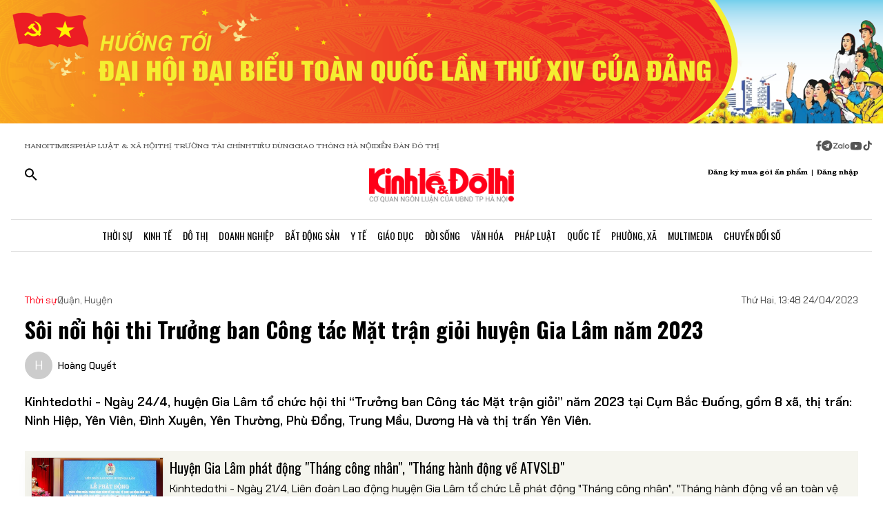

--- FILE ---
content_type: text/html;charset=utf-8
request_url: https://kinhtedothi.vn/soi-noi-hoi-thi-truong-ban-cong-tac-mat-tran-gioi-huyen-gia-lam-nam-2023.html
body_size: 79748
content:
<!DOCTYPE html><html  lang="vi" data-capo=""><head><meta charset="utf-8">
<meta name="viewport" content="width=device-width, initial-scale=1">
<title>Sôi nổi hội thi Trưởng ban Công tác Mặt trận giỏi huyện Gia Lâm năm 2023</title>
<script src="https://accounts.google.com/gsi/client" async defer></script>
<script src="https://sdk.moneyoyo.com/v1/webpush.js?pid=qZ6F_KPRHI2rs3B5EFNgyg" async></script>
<script src="https://images.dmca.com/Badges/DMCABadgeHelper.min.js"></script>
<link rel="stylesheet" href="/styles/trangchitiet.80dd5879.css">
<link rel="stylesheet" href="/_nuxt/entry.DojAWVo9.css">
<link rel="stylesheet" href="/_nuxt/swiper-vue.JG58ooqa.css">
<link rel="stylesheet" href="/_nuxt/page.DMccBZcn.css">
<link rel="modulepreload" as="script" crossorigin href="/_nuxt/DuG2PV6R.js">
<link rel="modulepreload" as="script" crossorigin href="/_nuxt/ETdSRtfG.js">
<link rel="modulepreload" as="script" crossorigin href="/_nuxt/DpnrnI--.js">
<link rel="modulepreload" as="script" crossorigin href="/_nuxt/4nnLC58J.js">
<link rel="modulepreload" as="script" crossorigin href="/_nuxt/Dpgfa34-.js">
<link rel="modulepreload" as="script" crossorigin href="/_nuxt/CkLOq7gu.js">
<link rel="modulepreload" as="script" crossorigin href="/_nuxt/nTgTROJq.js">
<link rel="modulepreload" as="script" crossorigin href="/_nuxt/BVfU8D03.js">
<link rel="modulepreload" as="script" crossorigin href="/_nuxt/BmM625U0.js">
<meta name="description" content=" Ngày 24/4, huyện Gia Lâm tổ chức hội thi “Trưởng ban Công tác Mặt trận giỏi” năm 2023 tại Cụm Bắc Đuống, gồm 8 xã, thị trấn: Ninh Hiệp, Yên Viên, Đình Xuyên, Yên Thường, Phù Đổng, Trung Mầu, Dương Hà và thị trấn Yên Viên.">
<meta property="og:title" content="Sôi nổi hội thi Trưởng ban Công tác Mặt trận giỏi huyện Gia Lâm năm 2023">
<meta property="og:description" content=" Ngày 24/4, huyện Gia Lâm tổ chức hội thi “Trưởng ban Công tác Mặt trận giỏi” năm 2023 tại Cụm Bắc Đuống, gồm 8 xã, thị trấn: Ninh Hiệp, Yên Viên, Đình Xuyên, Yên Thường, Phù Đổng, Trung Mầu, Dương Hà và thị trấn Yên Viên.">
<meta property="og:type" content="article">
<meta property="og:url" content="https://kinhtedothi.vn/soi-noi-hoi-thi-truong-ban-cong-tac-mat-tran-gioi-huyen-gia-lam-nam-2023.html">
<meta property="og:image" content="https://resource.kinhtedothi.vn/2023/04/24/5773cae2-0589-4275-9d96-6db73e32207f.jpg?w=1200&h=630&q=80">
<meta property="og:image:width" content="1200">
<meta property="og:image:height" content="630">
<meta property="og:site_name" content="Báo Kinh Tế Đô Thị">
<meta name="twitter:card" content="summary_large_image">
<meta name="twitter:title" content="Sôi nổi hội thi Trưởng ban Công tác Mặt trận giỏi huyện Gia Lâm năm 2023">
<meta name="twitter:description" content=" Ngày 24/4, huyện Gia Lâm tổ chức hội thi “Trưởng ban Công tác Mặt trận giỏi” năm 2023 tại Cụm Bắc Đuống, gồm 8 xã, thị trấn: Ninh Hiệp, Yên Viên, Đình Xuyên, Yên Thường, Phù Đổng, Trung Mầu, Dương Hà và thị trấn Yên Viên.">
<meta name="twitter:image" content="https://resource.kinhtedothi.vn/2023/04/24/5773cae2-0589-4275-9d96-6db73e32207f.jpg?w=1200&h=630&q=80">
<meta name="google-site-verification" content="pubUt4-xjlwy4h8J-jygcJjDh1FHNBuHCMLmmXYezlw">
<link rel="icon" href="/favicon.ico">
<link rel="canonical" href="https://kinhtedothi.vn/soi-noi-hoi-thi-truong-ban-cong-tac-mat-tran-gioi-huyen-gia-lam-nam-2023.html">
<meta name="author" content="Báo Kinh Tế Đô Thị">
<meta name="publisher" content="Báo Kinh Tế Đô Thị">
<meta name="robots" content="index,follow,noodp,noarchive">
<meta name="news_keywords" content="hội thi Trưởng ban Công tác mặt trận giỏi,huyện Gia Lâm,Ủy ban MTTQ,Cụm Bắc Đuống">
<script type="application/ld+json" data-hid="3f06a97">{"@context":"https://schema.org","@type":"Organization","name":"Báo Kinh Tế Đô Thị","url":"https://kinhtedothi.vn","logo":"https://resource.kinhtedothi.vn/resources2025/1/users/1/thumb-ktdt-1749038033.png","sameAs":["https://www.facebook.com/kinhtedothi.vn"]}</script>
<script type="application/ld+json" data-hid="6bc58dc">{"@context":"http://schema.org","@type":"WebSite","name":"Sôi nổi hội thi Trưởng ban Công tác Mặt trận giỏi huyện Gia Lâm năm 2023","alternateName":" Ngày 24/4, huyện Gia Lâm tổ chức hội thi “Trưởng ban Công tác Mặt trận giỏi” năm 2023 tại Cụm Bắc Đuống, gồm 8 xã, thị trấn: Ninh Hiệp, Yên Viên, Đình Xuyên, Yên Thường, Phù Đổng, Trung Mầu, Dương Hà và thị trấn Yên Viên.","url":"https://kinhtedothi.vn/soi-noi-hoi-thi-truong-ban-cong-tac-mat-tran-gioi-huyen-gia-lam-nam-2023.html"}</script>
<script type="application/ld+json" data-hid="1b77ee5">{"@context":"http://schema.org","@type":"NewsArticle","mainEntityOfPage":{"@type":"WebPage","@id":"https://kinhtedothi.vn/soi-noi-hoi-thi-truong-ban-cong-tac-mat-tran-gioi-huyen-gia-lam-nam-2023.html"},"headline":"Sôi nổi hội thi Trưởng ban Công tác Mặt trận giỏi huyện Gia Lâm năm 2023","description":" Ngày 24/4, huyện Gia Lâm tổ chức hội thi “Trưởng ban Công tác Mặt trận giỏi” năm 2023 tại Cụm Bắc Đuống, gồm 8 xã, thị trấn: Ninh Hiệp, Yên Viên, Đình Xuyên, Yên Thường, Phù Đổng, Trung Mầu, Dương Hà và thị trấn Yên Viên.","image":{"@type":"ImageObject","url":"https://resource.kinhtedothi.vn/2023/04/24/5773cae2-0589-4275-9d96-6db73e32207f.jpg","width":720,"height":480},"datePublished":"2023-04-24T13:48:20.923+0700","dateModified":"2023-04-24T13:48:20.923+0700","author":{"@type":"Organization","name":"Báo Kinh Tế Đô Thị"},"publisher":{"@type":"Organization","name":"Báo Kinh Tế Đô Thị","logo":{"@type":"ImageObject","url":"https://resource.kinhtedothi.vn/resources2025/1/users/1/thumb-ktdt-1749038033.png","width":500,"height":112}},"about":["hội thi Trưởng ban Công tác mặt trận giỏi","huyện Gia Lâm","Ủy ban MTTQ","Cụm Bắc Đuống"]}</script>
<script type="application/ld+json" data-hid="0b8553">{"@context":"http://schema.org","@type":"BreadcrumbList","itemListElement":[{"@type":"ListItem","position":1,"name":"Báo Kinh Tế Đô Thị","item":"https://kinhtedothi.vn"},{"@type":"ListItem","position":2,"name":"Thời sự","item":"https://kinhtedothi.vn/thoi-su"},{"@type":"ListItem","position":3,"name":"Quận, Huyện","item":"https://kinhtedothi.vn/thoi-su/quan-huyen"}]}</script>
<script type="module" src="/_nuxt/DuG2PV6R.js" crossorigin></script></head><body  class="!overflow-x-hidden max-w-screen min-h-screen w-full h-full text-black max-w-full w-full overflow-x-hidden"><div id="__nuxt"><!--[--><!--[--><!--[--><!--[--><!--[--><div class="nuxt-loading-indicator" style="position:fixed;top:0;right:0;left:0;pointer-events:none;width:auto;height:3px;opacity:0;background:repeating-linear-gradient(to right,#00dc82 0%,#34cdfe 50%,#0047e1 100%);background-size:Infinity% auto;transform:scaleX(0%);transform-origin:left;transition:transform 0.1s, height 0.4s, opacity 0.4s;z-index:999999;"></div><!----><main class="w-screen relative h-screen overflow-x-hidden overflow-y-auto" id="page_4"><!--[--><div class="KTDT_system_design bg-white" data-v-826bb61d><!----><header class="header" data-v-826bb61d><div class="image-top-fluit" data-v-826bb61d><a href="/su-kien/huong-toi-dai-hoi-xiv-cua-dang.html" class="" title="Đại hội đại biểu toàn quốc lần thứ XIV" data-v-826bb61d><picture data-v-826bb61d><source srcset="https://resource.kinhtedothi.vn/resources2025/1/users/1/huong-toi-dh-dang-1766140346.png" media="(max-width: 767px)" data-v-826bb61d><source srcset="https://resource.kinhtedothi.vn/resources2025/1/users/1/huong-toi-dh-dang-1766140346.png" media="(min-width: 768px)" data-v-826bb61d><img src="https://resource.kinhtedothi.vn/resources2025/1/users/1/huong-toi-dh-dang-1766140346.png" title="Đại hội đại biểu toàn quốc lần thứ XIV" alt="Đại hội đại biểu toàn quốc lần thứ XIV" width="100%" data-v-826bb61d></picture></a></div><nav class="header-menu" data-v-826bb61d><div class="menu-item px-[20px]" data-v-826bb61d><a href="https://hanoitimes.vn/" rel="noopener noreferrer" data-v-826bb61d> HANOITIMES </a><a href="https://phapluatxahoi.kinhtedothi.vn/" rel="noopener noreferrer" data-v-826bb61d><div data-v-826bb61d>Pháp Luật &amp; Xã hội</div></a><a href="https://thitruongtaichinh.kinhtedothi.vn/" rel="noopener noreferrer" data-v-826bb61d><div data-v-826bb61d>Thị trường tài chính</div></a><a href="https://tieudung.kinhtedothi.vn/" rel="noopener noreferrer" data-v-826bb61d><div data-v-826bb61d>Tiêu Dùng</div></a><a href="https://giaothonghanoi.kinhtedothi.vn/" rel="noopener noreferrer" data-v-826bb61d><div data-v-826bb61d>Giao thông hà nội</div></a><a href="https://diendandothi.kinhtedothi.vn/" rel="noopener noreferrer" data-v-826bb61d><div data-v-826bb61d>Diễn đàn đô thị</div></a></div><div class="flex gap-3 items-center menu-icon" data-v-826bb61d><svg width="8" height="15" viewBox="0 0 8 15" fill="none" xmlns="http://www.w3.org/2000/svg" data-v-826bb61d><path d="M7.12891 8.125H5.07812V14.25H2.34375V8.125H0.128906V5.58203H2.34375V3.66797C2.36198 2.55599 2.66276 1.70833 3.24609 1.125C3.84766 0.541667 4.64974 0.25 5.65234 0.25C6.16276 0.25 6.60938 0.277344 6.99219 0.332031C7.39323 0.386719 7.60286 0.414062 7.62109 0.414062V2.57422H6.52734C5.98047 2.59245 5.60677 2.73828 5.40625 3.01172C5.1875 3.26693 5.07812 3.57682 5.07812 3.94141V5.58203H7.51172L7.12891 8.125Z" fill="#555555" data-v-826bb61d></path></svg><svg width="16" height="17" viewBox="0 0 14 15" fill="none" xmlns="http://www.w3.org/2000/svg" data-v-826bb61d><path d="M1.96875 2.46484C3.29948 1.13411 4.90365 0.46875 6.78125 0.46875C8.65885 0.46875 10.2539 1.13411 11.5664 2.46484C12.8971 3.77734 13.5625 5.3724 13.5625 7.25C13.5625 9.1276 12.8971 10.7318 11.5664 12.0625C10.2539 13.375 8.65885 14.0312 6.78125 14.0312C4.90365 14.0312 3.29948 13.375 1.96875 12.0625C0.65625 10.7318 0 9.1276 0 7.25C0 5.3724 0.65625 3.77734 1.96875 2.46484ZM10.1172 5.11719C10.1536 4.89844 10.1172 4.74349 10.0078 4.65234C9.91667 4.54297 9.79818 4.51562 9.65234 4.57031L3.11719 7.11328C2.88021 7.1862 2.7526 7.27734 2.73438 7.38672C2.73438 7.49609 2.83464 7.57812 3.03516 7.63281L4.70312 8.15234L8.58594 5.71875C8.69531 5.64583 8.77734 5.63672 8.83203 5.69141C8.85026 5.70964 8.84115 5.73698 8.80469 5.77344L5.66016 8.61719L5.52344 10.3398C5.65104 10.3398 5.76953 10.2852 5.87891 10.1758L6.69922 9.38281L8.39453 10.6406C8.72266 10.8229 8.92318 10.7318 8.99609 10.3672L10.1172 5.11719Z" fill="#555555" data-v-826bb61d></path></svg><svg width="25" height="11" viewBox="0 0 22 8" fill="none" xmlns="http://www.w3.org/2000/svg" data-v-826bb61d><path d="M13.5933 0.335442H14.8461C14.8461 2.75512 14.8461 5.17479 14.8461 7.59447C14.4408 7.53305 13.7529 7.79099 13.6056 7.26284C13.581 4.9537 13.6056 2.64457 13.6056 0.335442H13.5933Z" fill="#555555" data-v-826bb61d></path><path d="M0.782506 0.42142C2.73544 0.42142 4.67609 0.409137 6.62903 0.42142C6.61675 0.802181 6.59218 1.20751 6.33425 1.51457C5.00773 3.14816 3.70577 4.80631 2.36696 6.4399C3.77946 6.4399 5.19196 6.4399 6.60447 6.4399C6.5799 6.77153 6.69044 7.15229 6.48164 7.43479C6.34653 7.61903 6.10088 7.60675 5.90436 7.60675C4.13566 7.60675 2.36696 7.60675 0.598267 7.60675C0.598267 7.23827 0.598267 6.83294 0.868484 6.53816C2.18272 4.90457 3.52153 3.29555 4.82349 1.66196C3.4724 1.66196 2.13359 1.66196 0.782506 1.66196C0.782506 1.25664 0.782506 0.839029 0.782506 0.433703V0.42142Z" fill="#555555" data-v-826bb61d></path><path d="M17.9659 2.01816C19.3661 1.71109 20.8891 2.62001 21.2699 3.98338C21.7489 5.39588 20.8769 7.0786 19.4152 7.52077C18.187 7.95066 16.7008 7.38566 16.0621 6.26794C15.5585 5.44501 15.5339 4.35186 15.9884 3.50436C16.3691 2.75512 17.1184 2.2024 17.9536 2.03044L17.9659 2.01816ZM17.9413 3.24642C17.0815 3.5412 16.6271 4.57294 16.9587 5.39588C17.2289 6.18197 18.1624 6.66099 18.9731 6.41534C19.8943 6.19425 20.447 5.12566 20.1276 4.2536C19.8574 3.39381 18.8011 2.89023 17.9413 3.23414V3.24642Z" fill="#555555" data-v-826bb61d></path><path d="M7.58707 3.03762C8.26262 2.21468 9.44175 1.80936 10.4858 2.10414C10.8297 2.19012 11.1368 2.36207 11.4438 2.53403C11.4438 2.44805 11.4438 2.26381 11.4315 2.17783C11.8246 2.17783 12.2176 2.17783 12.6107 2.17783C12.6107 3.98338 12.6107 5.80121 12.6107 7.60675C12.3159 7.60675 12.0334 7.63132 11.7386 7.5699C11.5421 7.48392 11.4807 7.27512 11.3947 7.10316C10.3138 7.93838 8.60653 7.74186 7.69762 6.73468C6.73957 5.75207 6.69044 4.08164 7.57479 3.03762H7.58707ZM9.17153 3.28327C8.26262 3.60262 7.83273 4.7449 8.28718 5.56784C8.68023 6.37849 9.77338 6.71012 10.5595 6.26794C11.2841 5.88718 11.6281 4.9537 11.3087 4.20447C11.0016 3.39381 9.98218 2.93936 9.17153 3.27099V3.28327Z" fill="#555555" data-v-826bb61d></path></svg><svg width="18" height="12" viewBox="0 0 16 11" fill="none" xmlns="http://www.w3.org/2000/svg" data-v-826bb61d><path d="M15.0117 1.66797C15.3398 2.81641 15.3398 5.27734 15.3398 5.27734C15.3398 5.27734 15.3398 7.71094 15.0117 8.88672C14.8477 9.54297 14.3281 10.0352 13.6992 10.1992C12.5234 10.5 7.875 10.5 7.875 10.5C7.875 10.5 3.19922 10.5 2.02344 10.1992C1.39453 10.0352 0.875 9.54297 0.710938 8.88672C0.382812 7.71094 0.382812 5.27734 0.382812 5.27734C0.382812 5.27734 0.382812 2.81641 0.710938 1.66797C0.875 1.01172 1.39453 0.492188 2.02344 0.328125C3.19922 0 7.875 0 7.875 0C7.875 0 12.5234 0 13.6992 0.328125C14.3281 0.492188 14.8477 1.01172 15.0117 1.66797ZM6.34375 7.49219L10.2266 5.27734L6.34375 3.0625V7.49219Z" fill="#555555" data-v-826bb61d></path></svg><svg width="14" height="16" viewBox="0 0 14 16" fill="none" xmlns="http://www.w3.org/2000/svg" data-v-826bb61d><path d="M13.75 5.99219C12.5195 6.01953 11.3711 5.63672 10.3867 4.92578V9.82031C10.3867 13.2383 6.66797 15.3711 3.71484 13.6758C0.761719 11.9531 0.761719 7.6875 3.71484 5.96484C4.5625 5.47266 5.57422 5.28125 6.55859 5.41797V7.87891C5.05469 7.38672 3.60547 8.72656 3.93359 10.2578C4.28906 11.7891 6.14844 12.3906 7.32422 11.3242C7.73438 10.9414 7.98047 10.3945 7.98047 9.82031V0.25H10.3867C10.3867 0.46875 10.3867 0.660156 10.4414 0.878906C10.6055 1.78125 11.125 2.57422 11.918 3.06641C12.4375 3.42188 13.0938 3.61328 13.75 3.61328V5.99219Z" fill="#555555" data-v-826bb61d></path></svg></div></nav><div class="mb-header-logo-container" data-v-826bb61d><a href="/" class="text-center" data-v-826bb61d><img loading="auto" class="mx-auto w-[150px]" src="/images/ktdt/logo_ktdt.png" alt="Logo" data-v-826bb61d></a></div><div class="header-main px-[20px]" data-v-826bb61d><div class="main__action flex-1 text-start flex gap-[16px]" data-v-826bb61d><svg xmlns="http://www.w3.org/2000/svg" class="icon lg:hidden inline-block" width="24" height="16" viewBox="0 0 24 16" fill="none" data-v-826bb61d><path fill-rule="evenodd" clip-rule="evenodd" d="M0 1.63477C0 1.3364 0.118526 1.05025 0.329505 0.83927C0.540483 0.628292 0.826631 0.509766 1.125 0.509766H22.875C23.1734 0.509766 23.4595 0.628292 23.6705 0.83927C23.8815 1.05025 24 1.3364 24 1.63477C24 1.93313 23.8815 2.21928 23.6705 2.43026C23.4595 2.64124 23.1734 2.75977 22.875 2.75977H1.125C0.826631 2.75977 0.540483 2.64124 0.329505 2.43026C0.118526 2.21928 0 1.93313 0 1.63477ZM0 8.00977C0 7.7114 0.118526 7.42525 0.329505 7.21427C0.540483 7.00329 0.826631 6.88477 1.125 6.88477H22.875C23.1734 6.88477 23.4595 7.00329 23.6705 7.21427C23.8815 7.42525 24 7.7114 24 8.00977C24 8.30813 23.8815 8.59428 23.6705 8.80526C23.4595 9.01624 23.1734 9.13477 22.875 9.13477H1.125C0.826631 9.13477 0.540483 9.01624 0.329505 8.80526C0.118526 8.59428 0 8.30813 0 8.00977ZM1.125 13.2598C0.826631 13.2598 0.540483 13.3783 0.329505 13.5893C0.118526 13.8002 0 14.0864 0 14.3848C0 14.6831 0.118526 14.9693 0.329505 15.1803C0.540483 15.3912 0.826631 15.5098 1.125 15.5098H22.875C23.1734 15.5098 23.4595 15.3912 23.6705 15.1803C23.8815 14.9693 24 14.6831 24 14.3848C24 14.0864 23.8815 13.8002 23.6705 13.5893C23.4595 13.3783 23.1734 13.2598 22.875 13.2598H1.125Z" fill="black" data-v-826bb61d></path></svg><svg xmlns="http://www.w3.org/2000/svg" width="18" height="18" viewBox="0 0 18 18" fill="none" data-v-826bb61d><path d="M12.5 11.2648H11.71L11.43 10.9948C12.4439 9.81879 13.0011 8.31746 13 6.76477C13 5.47919 12.6188 4.22248 11.9046 3.15356C11.1903 2.08464 10.1752 1.25152 8.98744 0.759549C7.79973 0.267579 6.49279 0.138858 5.23192 0.389661C3.97104 0.640465 2.81285 1.25953 1.90381 2.16857C0.994767 3.07761 0.375703 4.2358 0.124899 5.49668C-0.125905 6.75756 0.00281635 8.06449 0.494786 9.25221C0.986756 10.4399 1.81988 11.4551 2.8888 12.1693C3.95772 12.8835 5.21442 13.2648 6.5 13.2648C8.11 13.2648 9.59 12.6748 10.73 11.6948L11 11.9748V12.7648L16 17.7548L17.49 16.2648L12.5 11.2648ZM6.5 11.2648C4.01 11.2648 2 9.25477 2 6.76477C2 4.27477 4.01 2.26477 6.5 2.26477C8.99 2.26477 11 4.27477 11 6.76477C11 9.25477 8.99 11.2648 6.5 11.2648Z" fill="black" data-v-826bb61d></path></svg></div><div class="header-logo" data-v-826bb61d><a href="/" class="text-center" data-v-826bb61d><h2 data-v-826bb61d><img loading="auto" class="mx-auto" src="/images/ktdt/logo_ktdt.png" alt="Logo" data-v-826bb61d></h2></a></div><div class="main__auth flex-1 flex items-center justify-end gap-3 text-end" data-v-826bb61d><span data-v-826bb61d>Đăng ký mua gói ấn phẩm</span><span data-v-826bb61d>|</span><span class="cursor-pointer" data-v-826bb61d>Đăng nhập</span></div></div><div class="nav-bar sm:h-[47px]" data-v-826bb61d><nav class="w-full transition-all duration-300 relative content-wrap style-scroll" template="Top" dataloading="Silent" additions data-component-id="component-navigation-top-trang-chu" data-loaded="false" data-loading="false" code="component-navigation-top-trang-chu" taxonomy="Navigations" typegetdata="MD5" loading="false" data-v-826bb61d><div class="flex gap-3 items-center"><div id="nav-bar" class="navigation-top-pc flex items-center lg:py-0 py-2 lg:border-[0px] border-b-[1px] border-t-[1px] border-solid border-[#ddd] border-l-[0px] border-r-[0px]"><button class="bg-transparent px-[16px] lg:hidden block border-r-[2px] border-r-[#eee]"><a href="/" class=""><svg xmlns="http://www.w3.org/2000/svg" class="w-[16px] h-[16px]" viewBox="0 0 576 512"><path d="M575.8 255.5c0 18-15 32.1-32 32.1l-32 0 .7 160.2c0 2.7-.2 5.4-.5 8.1l0 16.2c0 22.1-17.9 40-40 40l-16 0c-1.1 0-2.2 0-3.3-.1c-1.4 .1-2.8 .1-4.2 .1L416 512l-24 0c-22.1 0-40-17.9-40-40l0-24 0-64c0-17.7-14.3-32-32-32l-64 0c-17.7 0-32 14.3-32 32l0 64 0 24c0 22.1-17.9 40-40 40l-24 0-31.9 0c-1.5 0-3-.1-4.5-.2c-1.2 .1-2.4 .2-3.6 .2l-16 0c-22.1 0-40-17.9-40-40l0-112c0-.9 0-1.9 .1-2.8l0-69.7-32 0c-18 0-32-14-32-32.1c0-9 3-17 10-24L266.4 8c7-7 15-8 22-8s15 2 21 7L564.8 231.5c8 7 12 15 11 24z"></path></svg></a></button><div class="nav-container flex-1 px-[16px] xl:px-0"><!----><!--[--><!--[--><div class="nav-item default-nav"><div class="nav-title"><!--[--><a href="/thoi-su" class="nav-link">Thời Sự</a><!--]--></div><div class="dropdown-container"><div id="nav-bar" class="navigation-top-pc flex items-center lg:py-0 py-2 lg:border-[0px] border-b-[1px] border-t-[1px] border-solid border-[#ddd] border-l-[0px] border-r-[0px]"><button class="bg-transparent px-[16px] lg:hidden block border-r-[2px] border-r-[#eee]"><a href="/" class=""><svg xmlns="http://www.w3.org/2000/svg" class="w-[16px] h-[16px]" viewBox="0 0 576 512"><path d="M575.8 255.5c0 18-15 32.1-32 32.1l-32 0 .7 160.2c0 2.7-.2 5.4-.5 8.1l0 16.2c0 22.1-17.9 40-40 40l-16 0c-1.1 0-2.2 0-3.3-.1c-1.4 .1-2.8 .1-4.2 .1L416 512l-24 0c-22.1 0-40-17.9-40-40l0-24 0-64c0-17.7-14.3-32-32-32l-64 0c-17.7 0-32 14.3-32 32l0 64 0 24c0 22.1-17.9 40-40 40l-24 0-31.9 0c-1.5 0-3-.1-4.5-.2c-1.2 .1-2.4 .2-3.6 .2l-16 0c-22.1 0-40-17.9-40-40l0-112c0-.9 0-1.9 .1-2.8l0-69.7-32 0c-18 0-32-14-32-32.1c0-9 3-17 10-24L266.4 8c7-7 15-8 22-8s15 2 21 7L564.8 231.5c8 7 12 15 11 24z"></path></svg></a></button><div class="nav-container flex-1 px-[16px] xl:px-0"><!----><!--[--><!--[--><div class="nav-item"><div class="nav-title"><!--[--><a href="/thoi-su/tin-tuc" class="nav-link">Tin Tức</a><!--]--></div></div><!--]--><!--[--><div class="nav-item"><div class="nav-title"><!--[--><a href="/thoi-su/nghi-quyet-dang-vao-cuoc-song" class="nav-link">Nghị Quyết Đảng Vào Cuộc Sống</a><!--]--></div></div><!--]--><!--[--><div class="nav-item"><div class="nav-title"><!--[--><a href="/thoi-su/thong-tin-doi-ngoai" class="nav-link">Thông Tin Đối Ngoại</a><!--]--></div></div><!--]--><!--[--><div class="nav-item"><div class="nav-title"><!--[--><a href="/thoi-su/cai-cach-hanh-chinh" class="nav-link">Cải Cách Hành Chính</a><!--]--></div></div><!--]--><!--[--><div class="nav-item"><div class="nav-title"><!--[--><a href="/thoi-su/nhan-su" class="nav-link">Nhân Sự</a><!--]--></div></div><!--]--><!--[--><div class="nav-item"><div class="nav-title"><!--[--><a href="/thoi-su/quan-huyen" class="nav-link">Tin quận huyện</a><!--]--></div></div><!--]--><!--]--></div></div></div></div><!--]--><!--[--><div class="nav-item default-nav"><div class="nav-title"><!--[--><a href="/kinh-te" class="nav-link">Kinh Tế</a><!--]--></div><div class="dropdown-container"><div id="nav-bar" class="navigation-top-pc flex items-center lg:py-0 py-2 lg:border-[0px] border-b-[1px] border-t-[1px] border-solid border-[#ddd] border-l-[0px] border-r-[0px]"><button class="bg-transparent px-[16px] lg:hidden block border-r-[2px] border-r-[#eee]"><a href="/" class=""><svg xmlns="http://www.w3.org/2000/svg" class="w-[16px] h-[16px]" viewBox="0 0 576 512"><path d="M575.8 255.5c0 18-15 32.1-32 32.1l-32 0 .7 160.2c0 2.7-.2 5.4-.5 8.1l0 16.2c0 22.1-17.9 40-40 40l-16 0c-1.1 0-2.2 0-3.3-.1c-1.4 .1-2.8 .1-4.2 .1L416 512l-24 0c-22.1 0-40-17.9-40-40l0-24 0-64c0-17.7-14.3-32-32-32l-64 0c-17.7 0-32 14.3-32 32l0 64 0 24c0 22.1-17.9 40-40 40l-24 0-31.9 0c-1.5 0-3-.1-4.5-.2c-1.2 .1-2.4 .2-3.6 .2l-16 0c-22.1 0-40-17.9-40-40l0-112c0-.9 0-1.9 .1-2.8l0-69.7-32 0c-18 0-32-14-32-32.1c0-9 3-17 10-24L266.4 8c7-7 15-8 22-8s15 2 21 7L564.8 231.5c8 7 12 15 11 24z"></path></svg></a></button><div class="nav-container flex-1 px-[16px] xl:px-0"><!----><!--[--><!--[--><div class="nav-item"><div class="nav-title"><!--[--><a href="/kinh-te/thi-truong" class="nav-link">Thị Trường</a><!--]--></div></div><!--]--><!--[--><div class="nav-item"><div class="nav-title"><!--[--><a href="/kinh-te/tai-chinh-chung-khoan" class="nav-link">Tài Chính - Chứng Khoán</a><!--]--></div></div><!--]--><!--[--><div class="nav-item"><div class="nav-title"><!--[--><a href="/kinh-te/du-lich-am-thuc" class="nav-link">Du Lịch - Ẩm Thực</a><!--]--></div></div><!--]--><!--[--><div class="nav-item"><div class="nav-title"><!--[--><a href="/kinh-te/hang-viet" class="nav-link">Hàng Việt</a><!--]--></div></div><!--]--><!--[--><div class="nav-item"><div class="nav-title"><!--[--><a href="/kinh-te/nong-thon-moi" class="nav-link">Nông Thôn Mới</a><!--]--></div></div><!--]--><!--[--><div class="nav-item"><div class="nav-title"><!--[--><a href="/kinh-te/tinh-hoa-am-thuc-ha-noi" class="nav-link">Tinh hoa ẩm thực Hà Nội</a><!--]--></div></div><!--]--><!--]--></div></div></div></div><!--]--><!--[--><div class="nav-item layout-nav"><div class="nav-title"><!--[--><a href="/do-thi" class="nav-link">Đô Thị</a><!--]--></div><div class="dropdown-container"><div class="dropdown"><div class="h-full"><section id="section_224" class="section-navigation" dataloading="Eager" stylesheets data-v-35d9cf96><div class="setting_background setting-background" data-v-35d9cf96><div class="main-label" data-v-35d9cf96><a href="/do-thi" class="" data-v-35d9cf96><span data-v-35d9cf96>Đô thị</span></a></div><div class="section-content flex" data-v-35d9cf96><div class="section-navigation-actions" data-v-35d9cf96><ul class="category_list category-list" data-v-35d9cf96><!--[--><li class="category_item category-item" data-v-35d9cf96><span data-v-35d9cf96><a href="/do-thi/do-thi-24h" class="" data-v-35d9cf96>Đô thị 24h</a></span></li><li class="category_item category-item" data-v-35d9cf96><span data-v-35d9cf96><a href="/do-thi/giao-thong" class="" data-v-35d9cf96>Giao thông</a></span></li><li class="category_item category-item" data-v-35d9cf96><span data-v-35d9cf96><a href="/do-thi/moi-truong" class="" data-v-35d9cf96>Môi trường</a></span></li><li class="category_item category-item" data-v-35d9cf96><span data-v-35d9cf96><a href="/do-thi/quy-hoach-xay-dung" class="" data-v-35d9cf96>Quy hoạch - Xây dựng</a></span></li><!--]--></ul></div><div class="section-layout" data-v-35d9cf96><div class="section_layout border-custom" data-v-35d9cf96><!--[--><div><div class="h-full"><section id="section_226" class="" data-v-936bf7f8><div class="section_layout section-layout setting_background setting-background" data-v-936bf7f8><!----><div class="section-wrap border-custom two_col_layout" data-v-936bf7f8 data-v-7f52812d><!--[--><div class="section_item section-item section_226_item_1" data-v-7f52812d><div class="h-full" data-v-7f52812d><div id="component_178" template="Article" dataloading="Silent" useexclusion="false" enableexclusion="false" enableadvertising="true" type="COMPONENT" code="mega-menu-do-thi" taxonomy="Collections" data-component-id="mega-menu-do-thi" data-loaded="false" data-loading="false" loading="false"><!----><div class="collection collection-container border-custom overflow-hidden"><!--[--><!--[--><div class="skeleton-wrapper first:mt-2 mb-2 last:mb-0"><!--[--><div class="skeleton-image" style="width:150px;height:80px;"></div><!--]--><!--[--><div class="skeleton-text"><!--[--><div class="skeleton-line long"></div><div class="skeleton-line long"></div><!--]--><div class="skeleton-line short"></div></div><!--]--></div><!--]--><!--[--><div class="skeleton-wrapper first:mt-2 mb-2 last:mb-0"><!--[--><div class="skeleton-image" style="width:150px;height:80px;"></div><!--]--><!--[--><div class="skeleton-text"><!--[--><div class="skeleton-line long"></div><div class="skeleton-line long"></div><!--]--><div class="skeleton-line short"></div></div><!--]--></div><!--]--><!--[--><div class="skeleton-wrapper first:mt-2 mb-2 last:mb-0"><!--[--><div class="skeleton-image" style="width:150px;height:80px;"></div><!--]--><!--[--><div class="skeleton-text"><!--[--><div class="skeleton-line long"></div><div class="skeleton-line long"></div><!--]--><div class="skeleton-line short"></div></div><!--]--></div><!--]--><!--[--><div class="skeleton-wrapper first:mt-2 mb-2 last:mb-0"><!--[--><div class="skeleton-image" style="width:150px;height:80px;"></div><!--]--><!--[--><div class="skeleton-text"><!--[--><div class="skeleton-line long"></div><div class="skeleton-line long"></div><!--]--><div class="skeleton-line short"></div></div><!--]--></div><!--]--><!--]--></div></div></div></div><div class="section_item section-item section_226_item_2" data-v-7f52812d><div class="h-full" data-v-7f52812d><section id="section_1524" class="" data-v-936bf7f8><div class="section_layout section-layout setting_background setting-background" data-v-936bf7f8><!----><div class="section-wrap border-custom basic_column" data-v-936bf7f8 data-v-7f52812d><!--[--><div class="section_item section-item section_1524_item_1" data-v-7f52812d><div class="h-full" data-v-7f52812d><div id="component_182" class="component" template="SEARCH_TREND" dataloading="Silent" data-component-id="page_test/com_xu-huong-tim-kiem" data-loaded="false" data-loading="false" type="COMPONENT" code="page_test/com_xu-huong-tim-kiem" taxonomy="Others" loading="false"><!----><ul class="trend-list"><li class="trend-item"><span class="trend-name">Hà Nội</span></li><li class="trend-item"><span class="trend-name">bất động sản</span></li><li class="trend-item"><span class="trend-name">nhà tập thể</span></li><li class="trend-item"><span class="trend-name">Quy hoạch Hà Nội</span></li><li class="trend-item"><span class="trend-name">Huyện Đông Anh</span></li><li class="trend-item"><span class="trend-name">Pháp luật &amp; xã hội</span></li></ul></div></div></div><div class="section_item section-item section_1524_item_2" data-v-7f52812d><div class="h-full" data-v-7f52812d><div id="component_1537" class="component" template="FOLLOW_UP" dataloading="Silent" data-component-id="page_trang-chu-ktdt/com_follow-up" data-loaded="false" data-loading="false" type="COMPONENT" code="page_trang-chu-ktdt/com_follow-up" taxonomy="Others" loading="false"><div class="label-component">Theo dõi Kinh Tế Đô Thị Trên</div><ul class="social-list"><li class="social-item facebook"><span><svg xmlns="http://www.w3.org/2000/svg" class="w-16px h-16px" viewBox="0 0 320 512"><path fill="currentColor" d="M80 299.3V512H196V299.3h86.5l18-97.8H196V166.9c0-51.7 20.3-71.5 72.7-71.5c16.3 0 29.4 .4 37 1.2V7.9C291.4 4 256.4 0 236.2 0C129.3 0 80 50.5 80 159.4v42.1H14v97.8H80z"></path></svg></span></li><li class="social-item twitter"><span><svg xmlns="http://www.w3.org/2000/svg" width="22" height="18" viewBox="0 0 22 18" fill="none"><path fill-rule="evenodd" clip-rule="evenodd" d="M19.2779 0.165224C19.5357 0.0567033 19.8179 0.0192753 20.0951 0.056835C20.3723 0.0943947 20.6344 0.205569 20.8541 0.378787C21.0738 0.552005 21.243 0.780934 21.3441 1.04175C21.4453 1.30256 21.4747 1.58572 21.4293 1.86175L19.0629 16.2155C18.8334 17.6 17.3142 18.394 16.0445 17.7044C14.9823 17.1274 13.4047 16.2384 11.9857 15.3109C11.2762 14.8466 9.10287 13.3598 9.36998 12.3018C9.59952 11.3972 13.2513 7.99784 15.3381 5.97683C16.1571 5.18282 15.7836 4.72478 14.8164 5.45514C12.4145 7.26853 8.55823 10.0262 7.28323 10.8024C6.15847 11.4869 5.57209 11.6038 4.87094 11.4869C3.59176 11.274 2.40545 10.9443 1.43719 10.5426C0.128801 10.0001 0.192447 8.2013 1.43615 7.67753L19.2779 0.165224Z" fill="white"></path></svg></span></li><li class="social-item zalo"><span><svg xmlns="http://www.w3.org/2000/svg" width="28" height="10" viewBox="0 0 28 10" fill="none"><path d="M17.4297 0.153076H19.0867C19.0867 3.35331 19.0867 6.55354 19.0867 9.75377C18.5506 9.67254 17.6409 10.0137 17.4459 9.31516C17.4135 6.26113 17.4459 3.2071 17.4459 0.153076H17.4297Z" fill="white"></path><path d="M0.486348 0.26679C3.06927 0.26679 5.63596 0.250545 8.21888 0.26679C8.20264 0.770379 8.17015 1.30646 7.82901 1.71258C6.07457 3.87314 4.35262 6.06619 2.58193 8.22675C4.45008 8.22675 6.31824 8.22675 8.18639 8.22675C8.1539 8.66536 8.30011 9.16895 8.02395 9.54258C7.84525 9.78626 7.52036 9.77001 7.26044 9.77001C4.92118 9.77001 2.58193 9.77001 0.242676 9.77001C0.242676 9.28267 0.242676 8.74659 0.600062 8.35671C2.33826 6.19615 4.10894 4.06808 5.83089 1.90752C4.04396 1.90752 2.27328 1.90752 0.486348 1.90752C0.486348 1.37144 0.486348 0.819114 0.486348 0.283035V0.26679Z" fill="white"></path><path d="M23.2129 2.37862C25.0648 1.9725 27.0791 3.17461 27.5827 4.97779C28.2163 6.84594 27.0629 9.07148 25.1297 9.6563C23.5053 10.2249 21.5396 9.4776 20.6949 7.99932C20.0289 6.91092 19.9964 5.46513 20.5974 4.34424C21.101 3.35331 22.092 2.62229 23.1966 2.39486L23.2129 2.37862ZM23.1804 4.0031C22.0432 4.39297 21.4422 5.75754 21.8808 6.84594C22.2382 7.88561 23.4728 8.51916 24.5449 8.19426C25.7633 7.90186 26.4943 6.48856 26.0719 5.33517C25.7146 4.19804 24.3175 3.532 23.1804 3.98685V4.0031Z" fill="white"></path><path d="M9.48598 3.72694C10.3794 2.63853 11.9389 2.10245 13.3198 2.49233C13.7746 2.60604 14.1807 2.83347 14.5869 3.0609C14.5869 2.94719 14.5869 2.70351 14.5706 2.5898C15.0904 2.5898 15.6103 2.5898 16.1301 2.5898C16.1301 4.97779 16.1301 7.38202 16.1301 9.77001C15.7402 9.77001 15.3666 9.8025 14.9767 9.72128C14.7168 9.60756 14.6356 9.3314 14.5219 9.10397C13.0923 10.2086 10.8343 9.9487 9.63218 8.61663C8.36509 7.31704 8.30011 5.10775 9.46973 3.72694H9.48598ZM11.5816 4.05183C10.3794 4.4742 9.81088 5.98497 10.4119 7.07337C10.9318 8.14553 12.3776 8.58414 13.4172 7.99932C14.3757 7.49574 14.8305 6.26113 14.4082 5.2702C14.002 4.19804 12.6537 3.59698 11.5816 4.03559V4.05183Z" fill="white"></path></svg></span></li><li class="social-item youtube"><span><svg xmlns="http://www.w3.org/2000/svg" class="w-[24px] h-[24px]" viewBox="0 0 576 512"><path fill="currentColor" d="M549.7 124.1c-6.3-23.7-24.8-42.3-48.3-48.6C458.8 64 288 64 288 64S117.2 64 74.6 75.5c-23.5 6.3-42 24.9-48.3 48.6-11.4 42.9-11.4 132.3-11.4 132.3s0 89.4 11.4 132.3c6.3 23.7 24.8 41.5 48.3 47.8C117.2 448 288 448 288 448s170.8 0 213.4-11.5c23.5-6.3 42-24.2 48.3-47.8 11.4-42.9 11.4-132.3 11.4-132.3s0-89.4-11.4-132.3zm-317.5 213.5V175.2l142.7 81.2-142.7 81.2z"></path></svg></span></li><li class="social-item tiktok"><span><svg xmlns="http://www.w3.org/2000/svg" width="26" height="26" viewBox="0 0 26 26" fill="none"><path d="M10.4749 10.2566V9.25483C10.1273 9.20546 9.77651 9.18006 9.42548 9.17834C5.1312 9.17834 1.63745 12.6727 1.63745 16.9669C1.63745 19.6011 2.95396 21.933 4.96225 23.3431C3.61749 21.9051 2.86977 20.0095 2.87091 18.0406C2.87091 13.8074 6.26535 10.3553 10.4749 10.2566Z" fill="#00F2EA"></path><path d="M10.6587 21.5971C12.5748 21.5971 14.1376 20.0728 14.209 18.1733L14.2155 1.21622H17.3134C17.2472 0.862048 17.2138 0.502741 17.2135 0.142578H12.9823L12.9752 17.1002C12.9047 18.9992 11.3411 20.5229 9.42552 20.5229C8.85046 20.5232 8.28396 20.3831 7.77539 20.1145C8.44178 21.0443 9.51485 21.596 10.6587 21.5971ZM23.1 6.97226V6.0299C21.9616 6.03104 20.8474 5.6997 19.8945 5.07698C20.7301 6.03903 21.8549 6.70399 23.1006 6.97226" fill="#00F2EA"></path><path d="M19.8945 5.07615C18.9607 4.00765 18.4461 2.63635 18.4467 1.2171H17.3131C17.6096 2.80216 18.5426 4.19687 19.8945 5.07615ZM9.42548 13.4096C7.46199 13.4118 5.87094 15.0029 5.86865 16.9664C5.86979 18.2883 6.60382 19.5007 7.77478 20.1148C7.33727 19.5115 7.10183 18.7858 7.10183 18.0406C7.10382 16.0771 8.69488 14.4855 10.6586 14.4832C11.0251 14.4832 11.3764 14.5437 11.708 14.6479V10.3282C11.3604 10.2788 11.0097 10.2534 10.6586 10.2517C10.597 10.2517 10.5362 10.2551 10.4751 10.2563V13.5742C10.1355 13.4664 9.78164 13.4107 9.42548 13.4096Z" fill="#FF004F"></path><path d="M23.1 6.97229V10.2608C20.9056 10.2608 18.8733 9.55907 17.2132 8.36785V16.9667C17.2132 21.2609 13.72 24.7547 9.42575 24.7547C7.7662 24.7547 6.22738 24.231 4.96252 23.3429C6.43257 24.9282 8.4968 25.8289 10.6586 25.8283C14.9529 25.8283 18.4467 22.3346 18.4467 18.0409V9.44206C20.1616 10.6752 22.2212 11.3376 24.3334 11.3351V7.10271C23.9099 7.10271 23.4981 7.05677 23.0997 6.97144" fill="#FF004F"></path><path d="M17.2129 16.9664V8.36756C18.9278 9.60102 20.9874 10.2631 23.0996 10.2606V6.97229C21.8542 6.70374 20.7295 6.03849 19.8941 5.07615C18.5422 4.19687 17.6093 2.80216 17.3128 1.2171H14.2151L14.2086 18.1742C14.1375 20.0731 12.5744 21.5974 10.6583 21.5974C9.51474 21.5963 8.44139 21.0443 7.77529 20.1151C6.60433 19.5012 5.87002 18.2889 5.86859 16.9667C5.87088 15.0032 7.46193 13.4121 9.42542 13.4098C9.79129 13.4098 10.1426 13.4698 10.4748 13.5745V10.2566C6.26529 10.3553 2.87085 13.8074 2.87085 18.0406C2.87085 20.0877 3.66623 21.9513 4.96219 23.3432C6.26871 24.263 7.8278 24.7558 9.42542 24.7544C13.72 24.7544 17.2129 21.2607 17.2129 16.9664Z" fill="black"></path></svg></span></li></ul></div></div></div><!--]--></div></div></section></div></div><!--]--></div></div></section></div></div><!--]--></div></div></div></div></section></div></div></div></div><!--]--><!--[--><div class="nav-item default-nav"><div class="nav-title"><!--[--><a href="/doanh-nghiep" class="nav-link">Doanh Nghiệp</a><!--]--></div><div class="dropdown-container"><div id="nav-bar" class="navigation-top-pc flex items-center lg:py-0 py-2 lg:border-[0px] border-b-[1px] border-t-[1px] border-solid border-[#ddd] border-l-[0px] border-r-[0px]"><button class="bg-transparent px-[16px] lg:hidden block border-r-[2px] border-r-[#eee]"><a href="/" class=""><svg xmlns="http://www.w3.org/2000/svg" class="w-[16px] h-[16px]" viewBox="0 0 576 512"><path d="M575.8 255.5c0 18-15 32.1-32 32.1l-32 0 .7 160.2c0 2.7-.2 5.4-.5 8.1l0 16.2c0 22.1-17.9 40-40 40l-16 0c-1.1 0-2.2 0-3.3-.1c-1.4 .1-2.8 .1-4.2 .1L416 512l-24 0c-22.1 0-40-17.9-40-40l0-24 0-64c0-17.7-14.3-32-32-32l-64 0c-17.7 0-32 14.3-32 32l0 64 0 24c0 22.1-17.9 40-40 40l-24 0-31.9 0c-1.5 0-3-.1-4.5-.2c-1.2 .1-2.4 .2-3.6 .2l-16 0c-22.1 0-40-17.9-40-40l0-112c0-.9 0-1.9 .1-2.8l0-69.7-32 0c-18 0-32-14-32-32.1c0-9 3-17 10-24L266.4 8c7-7 15-8 22-8s15 2 21 7L564.8 231.5c8 7 12 15 11 24z"></path></svg></a></button><div class="nav-container flex-1 px-[16px] xl:px-0"><!----><!--[--><!--[--><div class="nav-item"><div class="nav-title"><!--[--><a href="/doanh-nghiep/thong-tin-doanh-nghiep" class="nav-link">Thông Tin Doanh Nghiệp</a><!--]--></div></div><!--]--><!--[--><div class="nav-item"><div class="nav-title"><!--[--><a href="/doanh-nghiep/khoi-nghiep" class="nav-link">Khởi Nghiệp</a><!--]--></div></div><!--]--><!--[--><div class="nav-item"><div class="nav-title"><!--[--><a href="/doanh-nghiep/doanh-nhan" class="nav-link">Doanh Nhân</a><!--]--></div></div><!--]--><!--]--></div></div></div></div><!--]--><!--[--><div class="nav-item default-nav"><div class="nav-title"><!--[--><a href="/bat-dong-san" class="nav-link">Bất Động Sản</a><!--]--></div><div class="dropdown-container"><div id="nav-bar" class="navigation-top-pc flex items-center lg:py-0 py-2 lg:border-[0px] border-b-[1px] border-t-[1px] border-solid border-[#ddd] border-l-[0px] border-r-[0px]"><button class="bg-transparent px-[16px] lg:hidden block border-r-[2px] border-r-[#eee]"><a href="/" class=""><svg xmlns="http://www.w3.org/2000/svg" class="w-[16px] h-[16px]" viewBox="0 0 576 512"><path d="M575.8 255.5c0 18-15 32.1-32 32.1l-32 0 .7 160.2c0 2.7-.2 5.4-.5 8.1l0 16.2c0 22.1-17.9 40-40 40l-16 0c-1.1 0-2.2 0-3.3-.1c-1.4 .1-2.8 .1-4.2 .1L416 512l-24 0c-22.1 0-40-17.9-40-40l0-24 0-64c0-17.7-14.3-32-32-32l-64 0c-17.7 0-32 14.3-32 32l0 64 0 24c0 22.1-17.9 40-40 40l-24 0-31.9 0c-1.5 0-3-.1-4.5-.2c-1.2 .1-2.4 .2-3.6 .2l-16 0c-22.1 0-40-17.9-40-40l0-112c0-.9 0-1.9 .1-2.8l0-69.7-32 0c-18 0-32-14-32-32.1c0-9 3-17 10-24L266.4 8c7-7 15-8 22-8s15 2 21 7L564.8 231.5c8 7 12 15 11 24z"></path></svg></a></button><div class="nav-container flex-1 px-[16px] xl:px-0"><!----><!--[--><!--[--><div class="nav-item"><div class="nav-title"><!--[--><a href="/bat-dong-san/thi-truong" class="nav-link">Thị Trường</a><!--]--></div></div><!--]--><!--[--><div class="nav-item"><div class="nav-title"><!--[--><a href="/bat-dong-san/tu-van-dau-tu" class="nav-link">Tư Vấn Đầu Tư</a><!--]--></div></div><!--]--><!--[--><div class="nav-item"><div class="nav-title"><!--[--><a href="/bat-dong-san/du-an" class="nav-link">Dự Án</a><!--]--></div></div><!--]--><!--[--><div class="nav-item"><div class="nav-title"><!--[--><a href="/bat-dong-san/phong-thuy" class="nav-link">Phong Thủy</a><!--]--></div></div><!--]--><!--[--><div class="nav-item"><div class="nav-title"><!--[--><a href="/bat-dong-san/do-thi-cuoc-song" class="nav-link">Đô Thị &amp; Cuộc Sống</a><!--]--></div></div><!--]--><!--[--><div class="nav-item"><div class="nav-title"><!--[--><a href="/bat-dong-san/kien-truc-noi-that" class="nav-link">Kiến Trúc - Nội Thất</a><!--]--></div></div><!--]--><!--]--></div></div></div></div><!--]--><!--[--><div class="nav-item default-nav"><div class="nav-title"><!--[--><a href="/y-te" class="nav-link">Y Tế</a><!--]--></div><div class="dropdown-container"><div id="nav-bar" class="navigation-top-pc flex items-center lg:py-0 py-2 lg:border-[0px] border-b-[1px] border-t-[1px] border-solid border-[#ddd] border-l-[0px] border-r-[0px]"><button class="bg-transparent px-[16px] lg:hidden block border-r-[2px] border-r-[#eee]"><a href="/" class=""><svg xmlns="http://www.w3.org/2000/svg" class="w-[16px] h-[16px]" viewBox="0 0 576 512"><path d="M575.8 255.5c0 18-15 32.1-32 32.1l-32 0 .7 160.2c0 2.7-.2 5.4-.5 8.1l0 16.2c0 22.1-17.9 40-40 40l-16 0c-1.1 0-2.2 0-3.3-.1c-1.4 .1-2.8 .1-4.2 .1L416 512l-24 0c-22.1 0-40-17.9-40-40l0-24 0-64c0-17.7-14.3-32-32-32l-64 0c-17.7 0-32 14.3-32 32l0 64 0 24c0 22.1-17.9 40-40 40l-24 0-31.9 0c-1.5 0-3-.1-4.5-.2c-1.2 .1-2.4 .2-3.6 .2l-16 0c-22.1 0-40-17.9-40-40l0-112c0-.9 0-1.9 .1-2.8l0-69.7-32 0c-18 0-32-14-32-32.1c0-9 3-17 10-24L266.4 8c7-7 15-8 22-8s15 2 21 7L564.8 231.5c8 7 12 15 11 24z"></path></svg></a></button><div class="nav-container flex-1 px-[16px] xl:px-0"><!----><!--[--><!--[--><div class="nav-item"><div class="nav-title"><!--[--><a href="/y-te/tin-tuc" class="nav-link">Y tế 24h</a><!--]--></div></div><!--]--><!--[--><div class="nav-item"><div class="nav-title"><!--[--><a href="/y-te/an-toan-thuc-pham" class="nav-link">An Toàn Thực Phẩm</a><!--]--></div></div><!--]--><!--[--><div class="nav-item"><div class="nav-title"><!--[--><a href="/y-te/tu-van-suc-khoe" class="nav-link">Tư Vấn Sức Khỏe</a><!--]--></div></div><!--]--><!--[--><div class="nav-item"><div class="nav-title"><!--[--><a href="/y-te/dinh-duong" class="nav-link">Dinh Dưỡng</a><!--]--></div></div><!--]--><!--]--></div></div></div></div><!--]--><!--[--><div class="nav-item default-nav"><div class="nav-title"><!--[--><a href="/giao-duc" class="nav-link">Giáo Dục</a><!--]--></div><div class="dropdown-container"><div id="nav-bar" class="navigation-top-pc flex items-center lg:py-0 py-2 lg:border-[0px] border-b-[1px] border-t-[1px] border-solid border-[#ddd] border-l-[0px] border-r-[0px]"><button class="bg-transparent px-[16px] lg:hidden block border-r-[2px] border-r-[#eee]"><a href="/" class=""><svg xmlns="http://www.w3.org/2000/svg" class="w-[16px] h-[16px]" viewBox="0 0 576 512"><path d="M575.8 255.5c0 18-15 32.1-32 32.1l-32 0 .7 160.2c0 2.7-.2 5.4-.5 8.1l0 16.2c0 22.1-17.9 40-40 40l-16 0c-1.1 0-2.2 0-3.3-.1c-1.4 .1-2.8 .1-4.2 .1L416 512l-24 0c-22.1 0-40-17.9-40-40l0-24 0-64c0-17.7-14.3-32-32-32l-64 0c-17.7 0-32 14.3-32 32l0 64 0 24c0 22.1-17.9 40-40 40l-24 0-31.9 0c-1.5 0-3-.1-4.5-.2c-1.2 .1-2.4 .2-3.6 .2l-16 0c-22.1 0-40-17.9-40-40l0-112c0-.9 0-1.9 .1-2.8l0-69.7-32 0c-18 0-32-14-32-32.1c0-9 3-17 10-24L266.4 8c7-7 15-8 22-8s15 2 21 7L564.8 231.5c8 7 12 15 11 24z"></path></svg></a></button><div class="nav-container flex-1 px-[16px] xl:px-0"><!----><!--[--><!--[--><div class="nav-item"><div class="nav-title"><!--[--><a href="/giao-duc/tuyen-sinh" class="nav-link">Tuyển Sinh</a><!--]--></div></div><!--]--><!--[--><div class="nav-item"><div class="nav-title"><!--[--><a href="/giao-duc/cau-chuyen-hoc-duong" class="nav-link">Câu Chuyện Học Đường</a><!--]--></div></div><!--]--><!--[--><div class="nav-item"><div class="nav-title"><!--[--><a href="/giao-duc/du-hoc" class="nav-link">Du Học</a><!--]--></div></div><!--]--><!--]--></div></div></div></div><!--]--><!--[--><div class="nav-item default-nav"><div class="nav-title"><!--[--><a href="/doi-song" class="nav-link">Đời Sống</a><!--]--></div><div class="dropdown-container"><div id="nav-bar" class="navigation-top-pc flex items-center lg:py-0 py-2 lg:border-[0px] border-b-[1px] border-t-[1px] border-solid border-[#ddd] border-l-[0px] border-r-[0px]"><button class="bg-transparent px-[16px] lg:hidden block border-r-[2px] border-r-[#eee]"><a href="/" class=""><svg xmlns="http://www.w3.org/2000/svg" class="w-[16px] h-[16px]" viewBox="0 0 576 512"><path d="M575.8 255.5c0 18-15 32.1-32 32.1l-32 0 .7 160.2c0 2.7-.2 5.4-.5 8.1l0 16.2c0 22.1-17.9 40-40 40l-16 0c-1.1 0-2.2 0-3.3-.1c-1.4 .1-2.8 .1-4.2 .1L416 512l-24 0c-22.1 0-40-17.9-40-40l0-24 0-64c0-17.7-14.3-32-32-32l-64 0c-17.7 0-32 14.3-32 32l0 64 0 24c0 22.1-17.9 40-40 40l-24 0-31.9 0c-1.5 0-3-.1-4.5-.2c-1.2 .1-2.4 .2-3.6 .2l-16 0c-22.1 0-40-17.9-40-40l0-112c0-.9 0-1.9 .1-2.8l0-69.7-32 0c-18 0-32-14-32-32.1c0-9 3-17 10-24L266.4 8c7-7 15-8 22-8s15 2 21 7L564.8 231.5c8 7 12 15 11 24z"></path></svg></a></button><div class="nav-container flex-1 px-[16px] xl:px-0"><!----><!--[--><!--[--><div class="nav-item"><div class="nav-title"><!--[--><a href="/doi-song/viec-lam-an-sinh-xa-hoi" class="nav-link">Việc Làm - An Sinh Xã Hội</a><!--]--></div></div><!--]--><!--[--><div class="nav-item"><div class="nav-title"><!--[--><a href="/doi-song/phong-su-ghi-chep" class="nav-link">Phóng Sự Ghi Chép</a><!--]--></div></div><!--]--><!--[--><div class="nav-item"><div class="nav-title"><!--[--><a href="/doi-song/nguoi-tot-viec-tot" class="nav-link">Người Tốt Việc Tốt</a><!--]--></div></div><!--]--><!--]--></div></div></div></div><!--]--><!--[--><div class="nav-item default-nav"><div class="nav-title"><!--[--><a href="/van-hoa" class="nav-link">Văn Hóa</a><!--]--></div><div class="dropdown-container"><div id="nav-bar" class="navigation-top-pc flex items-center lg:py-0 py-2 lg:border-[0px] border-b-[1px] border-t-[1px] border-solid border-[#ddd] border-l-[0px] border-r-[0px]"><button class="bg-transparent px-[16px] lg:hidden block border-r-[2px] border-r-[#eee]"><a href="/" class=""><svg xmlns="http://www.w3.org/2000/svg" class="w-[16px] h-[16px]" viewBox="0 0 576 512"><path d="M575.8 255.5c0 18-15 32.1-32 32.1l-32 0 .7 160.2c0 2.7-.2 5.4-.5 8.1l0 16.2c0 22.1-17.9 40-40 40l-16 0c-1.1 0-2.2 0-3.3-.1c-1.4 .1-2.8 .1-4.2 .1L416 512l-24 0c-22.1 0-40-17.9-40-40l0-24 0-64c0-17.7-14.3-32-32-32l-64 0c-17.7 0-32 14.3-32 32l0 64 0 24c0 22.1-17.9 40-40 40l-24 0-31.9 0c-1.5 0-3-.1-4.5-.2c-1.2 .1-2.4 .2-3.6 .2l-16 0c-22.1 0-40-17.9-40-40l0-112c0-.9 0-1.9 .1-2.8l0-69.7-32 0c-18 0-32-14-32-32.1c0-9 3-17 10-24L266.4 8c7-7 15-8 22-8s15 2 21 7L564.8 231.5c8 7 12 15 11 24z"></path></svg></a></button><div class="nav-container flex-1 px-[16px] xl:px-0"><!----><!--[--><!--[--><div class="nav-item"><div class="nav-title"><!--[--><a href="/van-hoa/van-nghe" class="nav-link">Văn Nghệ</a><!--]--></div></div><!--]--><!--[--><div class="nav-item"><div class="nav-title"><!--[--><a href="/van-hoa/ha-noi-thanh-lich-van-minh" class="nav-link">Hà Nội Thanh Lịch Văn Minh</a><!--]--></div></div><!--]--><!--[--><div class="nav-item"><div class="nav-title"><!--[--><a href="/van-hoa/giai-tri" class="nav-link">Giải Trí</a><!--]--></div></div><!--]--><!--[--><div class="nav-item"><div class="nav-title"><!--[--><a href="/van-hoa/the-thao" class="nav-link">Thể Thao</a><!--]--></div></div><!--]--><!--[--><div class="nav-item"><div class="nav-title"><!--[--><a href="/van-hoa/gia-dinh" class="nav-link">Gia Đình</a><!--]--></div></div><!--]--><!--[--><div class="nav-item"><div class="nav-title"><!--[--><a href="/van-hoa/goc-anh-ha-noi-dep-va-chua-dep" class="nav-link">Góc ảnh: Hà Nội đẹp và chưa đẹp</a><!--]--></div></div><!--]--><!--]--></div></div></div></div><!--]--><!--[--><div class="nav-item default-nav"><div class="nav-title"><!--[--><a href="/phap-luat" class="nav-link">Pháp Luật</a><!--]--></div><div class="dropdown-container"><div id="nav-bar" class="navigation-top-pc flex items-center lg:py-0 py-2 lg:border-[0px] border-b-[1px] border-t-[1px] border-solid border-[#ddd] border-l-[0px] border-r-[0px]"><button class="bg-transparent px-[16px] lg:hidden block border-r-[2px] border-r-[#eee]"><a href="/" class=""><svg xmlns="http://www.w3.org/2000/svg" class="w-[16px] h-[16px]" viewBox="0 0 576 512"><path d="M575.8 255.5c0 18-15 32.1-32 32.1l-32 0 .7 160.2c0 2.7-.2 5.4-.5 8.1l0 16.2c0 22.1-17.9 40-40 40l-16 0c-1.1 0-2.2 0-3.3-.1c-1.4 .1-2.8 .1-4.2 .1L416 512l-24 0c-22.1 0-40-17.9-40-40l0-24 0-64c0-17.7-14.3-32-32-32l-64 0c-17.7 0-32 14.3-32 32l0 64 0 24c0 22.1-17.9 40-40 40l-24 0-31.9 0c-1.5 0-3-.1-4.5-.2c-1.2 .1-2.4 .2-3.6 .2l-16 0c-22.1 0-40-17.9-40-40l0-112c0-.9 0-1.9 .1-2.8l0-69.7-32 0c-18 0-32-14-32-32.1c0-9 3-17 10-24L266.4 8c7-7 15-8 22-8s15 2 21 7L564.8 231.5c8 7 12 15 11 24z"></path></svg></a></button><div class="nav-container flex-1 px-[16px] xl:px-0"><!----><!--[--><!--[--><div class="nav-item"><div class="nav-title"><!--[--><a href="/phap-luat/pha-an" class="nav-link">Phá Án</a><!--]--></div></div><!--]--><!--[--><div class="nav-item"><div class="nav-title"><!--[--><a href="/phap-luat/phap-dinh" class="nav-link">Pháp Đình</a><!--]--></div></div><!--]--><!--[--><div class="nav-item"><div class="nav-title"><!--[--><a href="/phap-luat/ban-doc" class="nav-link">Bạn Đọc</a><!--]--></div></div><!--]--><!--[--><div class="nav-item"><div class="nav-title"><!--[--><a href="/phap-luat/van-ban-chinh-sach" class="nav-link">Văn Bản Chính Sách</a><!--]--></div></div><!--]--><!--]--></div></div></div></div><!--]--><!--[--><div class="nav-item default-nav"><div class="nav-title"><!--[--><a href="/quoc-te" class="nav-link">Quốc Tế</a><!--]--></div><div class="dropdown-container"><div id="nav-bar" class="navigation-top-pc flex items-center lg:py-0 py-2 lg:border-[0px] border-b-[1px] border-t-[1px] border-solid border-[#ddd] border-l-[0px] border-r-[0px]"><button class="bg-transparent px-[16px] lg:hidden block border-r-[2px] border-r-[#eee]"><a href="/" class=""><svg xmlns="http://www.w3.org/2000/svg" class="w-[16px] h-[16px]" viewBox="0 0 576 512"><path d="M575.8 255.5c0 18-15 32.1-32 32.1l-32 0 .7 160.2c0 2.7-.2 5.4-.5 8.1l0 16.2c0 22.1-17.9 40-40 40l-16 0c-1.1 0-2.2 0-3.3-.1c-1.4 .1-2.8 .1-4.2 .1L416 512l-24 0c-22.1 0-40-17.9-40-40l0-24 0-64c0-17.7-14.3-32-32-32l-64 0c-17.7 0-32 14.3-32 32l0 64 0 24c0 22.1-17.9 40-40 40l-24 0-31.9 0c-1.5 0-3-.1-4.5-.2c-1.2 .1-2.4 .2-3.6 .2l-16 0c-22.1 0-40-17.9-40-40l0-112c0-.9 0-1.9 .1-2.8l0-69.7-32 0c-18 0-32-14-32-32.1c0-9 3-17 10-24L266.4 8c7-7 15-8 22-8s15 2 21 7L564.8 231.5c8 7 12 15 11 24z"></path></svg></a></button><div class="nav-container flex-1 px-[16px] xl:px-0"><!----><!--[--><!--[--><div class="nav-item"><div class="nav-title"><!--[--><a href="/quoc-te/quoc-te-24h" class="nav-link">Quốc Tế 24h</a><!--]--></div></div><!--]--><!--[--><div class="nav-item"><div class="nav-title"><!--[--><a href="/quoc-te/kinh-te-tai-chinh-toan-cau" class="nav-link">Kinh Tế Tài Chính Toàn Cầu</a><!--]--></div></div><!--]--><!--[--><div class="nav-item"><div class="nav-title"><!--[--><a href="/quoc-te/cac-do-thi-tren-the-gioi" class="nav-link">Các Đô Thị Trên Thế Giới</a><!--]--></div></div><!--]--><!--[--><div class="nav-item"><div class="nav-title"><!--[--><a href="/quoc-te/su-kien-binh-luan" class="nav-link">Sự Kiện - Bình Luận</a><!--]--></div></div><!--]--><!--]--></div></div></div></div><!--]--><!--[--><div class="nav-item"><div class="nav-title"><!--[--><a href="/phuong-xa" class="nav-link">Phường, Xã</a><!--]--></div></div><!--]--><!--[--><div class="nav-item default-nav"><div class="nav-title"><!--[--><a href="/multimedia" class="nav-link">Multimedia</a><!--]--></div><div class="dropdown-container"><div id="nav-bar" class="navigation-top-pc flex items-center lg:py-0 py-2 lg:border-[0px] border-b-[1px] border-t-[1px] border-solid border-[#ddd] border-l-[0px] border-r-[0px]"><button class="bg-transparent px-[16px] lg:hidden block border-r-[2px] border-r-[#eee]"><a href="/" class=""><svg xmlns="http://www.w3.org/2000/svg" class="w-[16px] h-[16px]" viewBox="0 0 576 512"><path d="M575.8 255.5c0 18-15 32.1-32 32.1l-32 0 .7 160.2c0 2.7-.2 5.4-.5 8.1l0 16.2c0 22.1-17.9 40-40 40l-16 0c-1.1 0-2.2 0-3.3-.1c-1.4 .1-2.8 .1-4.2 .1L416 512l-24 0c-22.1 0-40-17.9-40-40l0-24 0-64c0-17.7-14.3-32-32-32l-64 0c-17.7 0-32 14.3-32 32l0 64 0 24c0 22.1-17.9 40-40 40l-24 0-31.9 0c-1.5 0-3-.1-4.5-.2c-1.2 .1-2.4 .2-3.6 .2l-16 0c-22.1 0-40-17.9-40-40l0-112c0-.9 0-1.9 .1-2.8l0-69.7-32 0c-18 0-32-14-32-32.1c0-9 3-17 10-24L266.4 8c7-7 15-8 22-8s15 2 21 7L564.8 231.5c8 7 12 15 11 24z"></path></svg></a></button><div class="nav-container flex-1 px-[16px] xl:px-0"><!----><!--[--><!--[--><div class="nav-item"><div class="nav-title"><!--[--><a href="/multimedia/podcast" class="nav-link">Podcast</a><!--]--></div></div><!--]--><!--[--><div class="nav-item"><div class="nav-title"><!--[--><a href="/multimedia/multimedia-photo-anh" class="nav-link">Ảnh</a><!--]--></div></div><!--]--><!--[--><div class="nav-item"><div class="nav-title"><!--[--><a href="/multimedia/video-clip" class="nav-link">Video Clip</a><!--]--></div></div><!--]--><!--[--><div class="nav-item"><div class="nav-title"><!--[--><a href="/multimedia/infographics" class="nav-link">Infographics</a><!--]--></div></div><!--]--><!--[--><div class="nav-item"><div class="nav-title"><!--[--><a href="/multimedia/eMagazine" class="nav-link">Emagazine</a><!--]--></div></div><!--]--><!--[--><div class="nav-item"><div class="nav-title"><!--[--><a href="/multimedia/short" class="nav-link">Short</a><!--]--></div></div><!--]--><!--]--></div></div></div></div><!--]--><!--[--><div class="nav-item default-nav"><div class="nav-title"><!--[--><a href="/chuyen-doi-so" class="nav-link">Chuyển Đổi Số</a><!--]--></div><div class="dropdown-container"><div id="nav-bar" class="navigation-top-pc flex items-center lg:py-0 py-2 lg:border-[0px] border-b-[1px] border-t-[1px] border-solid border-[#ddd] border-l-[0px] border-r-[0px]"><button class="bg-transparent px-[16px] lg:hidden block border-r-[2px] border-r-[#eee]"><a href="/" class=""><svg xmlns="http://www.w3.org/2000/svg" class="w-[16px] h-[16px]" viewBox="0 0 576 512"><path d="M575.8 255.5c0 18-15 32.1-32 32.1l-32 0 .7 160.2c0 2.7-.2 5.4-.5 8.1l0 16.2c0 22.1-17.9 40-40 40l-16 0c-1.1 0-2.2 0-3.3-.1c-1.4 .1-2.8 .1-4.2 .1L416 512l-24 0c-22.1 0-40-17.9-40-40l0-24 0-64c0-17.7-14.3-32-32-32l-64 0c-17.7 0-32 14.3-32 32l0 64 0 24c0 22.1-17.9 40-40 40l-24 0-31.9 0c-1.5 0-3-.1-4.5-.2c-1.2 .1-2.4 .2-3.6 .2l-16 0c-22.1 0-40-17.9-40-40l0-112c0-.9 0-1.9 .1-2.8l0-69.7-32 0c-18 0-32-14-32-32.1c0-9 3-17 10-24L266.4 8c7-7 15-8 22-8s15 2 21 7L564.8 231.5c8 7 12 15 11 24z"></path></svg></a></button><div class="nav-container flex-1 px-[16px] xl:px-0"><!----><!--[--><!--[--><div class="nav-item"><div class="nav-title"><!--[--><a href="/chuyen-doi-so/cong-nghe" class="nav-link">Công Nghệ</a><!--]--></div></div><!--]--><!--[--><div class="nav-item"><div class="nav-title"><!--[--><a href="/chuyen-doi-so/trai-nghiem" class="nav-link">Trải Nghiệm</a><!--]--></div></div><!--]--><!--]--></div></div></div></div><!--]--><!--]--></div></div><!----></div></nav></div></header><div class="page_container full-size-page" template="TEMPLATE:Default" dataloading="Silent" additions="{&quot;categories&quot;:[261,2088,252,2042,251,256,257,268,249,264,255,273,260,253,254,272,258,250,2041,248],&quot;primaryCategory&quot;:349,&quot;navigation&quot;:{&quot;navigationTop&quot;:&quot;component-navigation-top-trang-chu&quot;,&quot;navigationBottom&quot;:&quot;&quot;},&quot;placeholders&quot;:{&quot;placeholderTop&quot;:&quot;&quot;,&quot;placeholderPopup&quot;:&quot;&quot;,&quot;placeholderSapo&quot;:[486],&quot;placeholderLeftContent&quot;:[489],&quot;placeholderFooterContent&quot;:[487],&quot;placeholderCenterContent&quot;:[488],&quot;placeholderThreeQuarterContent&quot;:[502]}}" stylesheets data-v-826bb61d data-v-ccc50e46><div class="layout_container full-size-layout grid-container" data-v-ccc50e46><!--[--><!--[--><!--[--><!--[--><!--[--><!--[--><!--[--><section id="section_2720" class="" data-v-936bf7f8><div class="section_layout section-layout setting_background setting-background" data-v-936bf7f8><!----><div class="section-wrap border-custom basic_column" data-v-936bf7f8 data-v-7f52812d><!--[--><div class="section_item section-item section_2720_item_1" data-v-7f52812d><div class="h-full" data-v-7f52812d><div id="component_3329" template="Default" dataloading="Silent" enableadvertising="true" data-component-id="page_home-ktdt/sec_ad-top/com_no1" data-loaded="false" data-loading="false" type="COMPONENT" code="page_home-ktdt/sec_ad-top/com_no1" taxonomy="Placeholders" loading="false"><div class="content-placeholder has-value-placeholder" style=""><!----></div></div></div></div><!--]--></div></div></section><section id="section_58"><div class="section-layout setting_background setting-background"><!--[--><section class="detail-article-layout" data-v-9f0fecea><!--[--><!----><!--[--><audio preload="auto" data-v-9f0fecea><!----><!----></audio><div class="normal-wrap xl:pt-[24px] pt-[20px]" data-v-9f0fecea><div class="article-detail section_layout border-custsom !w-100% max-w-1248px mx-auto" data-v-9f0fecea><div class="flex flex-1 justify-evenly flex-wrap" data-v-9f0fecea><div class="article-actions xl:block hidden" data-v-9f0fecea><ul data-v-9f0fecea><li class="action-item" data-v-9f0fecea><a class="w-full h-full flex items-center justify-center" href="https://www.facebook.com/sharer/sharer.php?u=undefined&amp;quote=Sôi nổi hội thi Trưởng ban Công tác Mặt trận giỏi huyện Gia Lâm năm 2023" target="_blank" data-v-9f0fecea><svg data-name="facebook" fill="none" height="19" viewBox="0 0 11 19" width="11" xmlns="http://www.w3.org/2000/svg" data-v-9f0fecea><path d="M9.80859 10.875H7.17188V18.75H3.65625V10.875H0.773438V7.64062H3.65625V5.14453C3.65625 2.33203 5.34375 0.75 7.91016 0.75C9.14062 0.75 10.4414 0.996094 10.4414 0.996094V3.77344H9C7.59375 3.77344 7.17188 4.61719 7.17188 5.53125V7.64062H10.3008L9.80859 10.875Z" fill="currentColor" data-v-9f0fecea></path></svg></a></li><li class="action-item" data-v-9f0fecea><a class="w-full h-full flex items-center justify-center" href="https://t.me/share/url?url=undefined&amp;text=Sôi nổi hội thi Trưởng ban Công tác Mặt trận giỏi huyện Gia Lâm năm 2023" target="_blank" data-v-9f0fecea><svg data-name="telegram" fill="none" height="16" viewBox="0 0 17 16" width="17" xmlns="http://www.w3.org/2000/svg" data-v-9f0fecea><path clip-rule="evenodd" d="M15.0141 0.943591C15.22 0.856916 15.4454 0.827023 15.6668 0.857022C15.8882 0.88702 16.0975 0.975814 16.273 1.11416C16.4484 1.25251 16.5836 1.43535 16.6644 1.64366C16.7452 1.85197 16.7687 2.07812 16.7324 2.29859L14.8424 13.7628C14.6591 14.8686 13.4457 15.5028 12.4316 14.9519C11.5832 14.4911 10.3232 13.7811 9.18991 13.0403C8.62324 12.6694 6.88741 11.4819 7.10074 10.6369C7.28407 9.91442 10.2007 7.19942 11.8674 5.58526C12.5216 4.95109 12.2232 4.58526 11.4507 5.16859C9.53241 6.61692 6.45241 8.81943 5.43407 9.43942C4.53574 9.98609 4.06741 10.0794 3.50741 9.98609C2.48574 9.81609 1.53824 9.55276 0.764907 9.23193C-0.280093 8.79859 -0.22926 7.36192 0.764073 6.94359L15.0141 0.943591Z" fill="currentColor" fill-rule="evenodd" data-v-9f0fecea></path></svg></a></li><li class="action-item" data-v-9f0fecea><a href="https://twitter.com/intent/tweet?text=Sôi nổi hội thi Trưởng ban Công tác Mặt trận giỏi huyện Gia Lâm năm 2023&amp;url=undefined&amp;hashtags=kinhtedothi" target="_blank" rel="noopener noreferrer" data-v-9f0fecea><svg xmlns="http://www.w3.org/2000/svg" data-name="twitter" fill="currentColor" height="16" viewBox="0 0 512 512" data-v-9f0fecea><path d="M459.4 151.7c.3 4.5 .3 9.1 .3 13.6 0 138.7-105.6 298.6-298.6 298.6-59.5 0-114.7-17.2-161.1-47.1 8.4 1 16.6 1.3 25.3 1.3 49.1 0 94.2-16.6 130.3-44.8-46.1-1-84.8-31.2-98.1-72.8 6.5 1 13 1.6 19.8 1.6 9.4 0 18.8-1.3 27.6-3.6-48.1-9.7-84.1-52-84.1-103v-1.3c14 7.8 30.2 12.7 47.4 13.3-28.3-18.8-46.8-51-46.8-87.4 0-19.5 5.2-37.4 14.3-53 51.7 63.7 129.3 105.3 216.4 109.8-1.6-7.8-2.6-15.9-2.6-24 0-57.8 46.8-104.9 104.9-104.9 30.2 0 57.5 12.7 76.7 33.1 23.7-4.5 46.5-13.3 66.6-25.3-7.8 24.4-24.4 44.8-46.1 57.8 21.1-2.3 41.6-8.1 60.4-16.2-14.3 20.8-32.2 39.3-52.6 54.3z" data-v-9f0fecea></path></svg></a></li><li class="action-item" data-v-9f0fecea><svg data-name="copy link" fill="none" height="12" viewBox="0 0 21 12" width="21" xmlns="http://www.w3.org/2000/svg" data-v-9f0fecea><path d="M0.5 5.75C0.5 2.65625 2.99609 0.125 6.125 0.125H8.9375C9.21875 0.125 9.5 0.40625 9.5 0.6875C9.5 1.00391 9.21875 1.25 8.9375 1.25H6.125C3.62891 1.25 1.625 3.28906 1.625 5.75C1.625 8.24609 3.62891 10.25 6.125 10.25H8.9375C9.21875 10.25 9.5 10.5312 9.5 10.8125C9.5 11.1289 9.21875 11.375 8.9375 11.375H6.125C2.99609 11.375 0.5 8.87891 0.5 5.75ZM20.75 5.75C20.75 8.87891 18.2188 11.375 15.125 11.375H12.3125C11.9961 11.375 11.75 11.1289 11.75 10.8125C11.75 10.5312 11.9961 10.25 12.3125 10.25H15.125C17.5859 10.25 19.625 8.24609 19.625 5.75C19.625 3.28906 17.5859 1.25 15.125 1.25H12.3125C11.9961 1.25 11.75 1.00391 11.75 0.6875C11.75 0.40625 11.9961 0.125 12.3125 0.125H15.125C18.2188 0.125 20.75 2.65625 20.75 5.75ZM5.84375 5.1875H15.4062C15.6875 5.1875 15.9688 5.46875 15.9688 5.75C15.9688 6.06641 15.6875 6.3125 15.4062 6.3125H5.84375C5.52734 6.3125 5.28125 6.06641 5.28125 5.75C5.28125 5.46875 5.52734 5.1875 5.84375 5.1875Z" fill="currentColor" data-v-9f0fecea></path></svg></li><hr data-v-9f0fecea><li class="action-item" data-v-9f0fecea><svg data-name="print" fill="none" height="19" viewBox="0 0 18 19" width="18" xmlns="http://www.w3.org/2000/svg" data-v-9f0fecea><path d="M3.375 6.375H2.25V3C2.25 1.76953 3.23438 0.75 4.5 0.75H12.5508C13.1484 0.75 13.7109 0.996094 14.1328 1.41797L15.082 2.36719C15.5039 2.78906 15.75 3.35156 15.75 3.94922V6.375H14.625V3.94922C14.625 3.63281 14.4844 3.35156 14.2734 3.14062L13.3594 2.22656C13.1484 2.01562 12.8672 1.875 12.5508 1.875H4.5C3.86719 1.875 3.375 2.40234 3.375 3V6.375ZM15.75 8.625H2.25C1.61719 8.625 1.125 9.15234 1.125 9.75V14.25H2.25V13.125C2.25 12.5273 2.74219 12 3.375 12H14.625C15.2227 12 15.75 12.5273 15.75 13.125V14.25H16.875V9.75C16.875 9.15234 16.3477 8.625 15.75 8.625ZM15.75 15.375V17.625C15.75 18.2578 15.2227 18.75 14.625 18.75H3.375C2.74219 18.75 2.25 18.2578 2.25 17.625V15.375H1.125C0.492188 15.375 0 14.8828 0 14.25V9.75C0 8.51953 0.984375 7.5 2.25 7.5H15.75C16.9805 7.5 18 8.51953 18 9.75V14.25C18 14.8828 17.4727 15.375 16.875 15.375H15.75ZM3.375 13.125V17.625H14.625V13.125H3.375ZM15.1875 9.46875C15.6445 9.46875 16.0312 9.85547 16.0312 10.3125C16.0312 10.8047 15.6445 11.1562 15.1875 11.1562C14.6953 11.1562 14.3438 10.8047 14.3438 10.3125C14.3438 9.85547 14.6953 9.46875 15.1875 9.46875Z" fill="currentColor" data-v-9f0fecea></path></svg></li><li class="action-item" data-v-9f0fecea><svg data-name="bookmark" fill="none" height="19" viewBox="0 0 14 19" width="14" xmlns="http://www.w3.org/2000/svg" data-v-9f0fecea><path d="M0 2.4375C0 1.52344 0.738281 0.75 1.6875 0.75H11.8125C12.7266 0.75 13.5 1.52344 13.5 2.4375V17.9766C13.5 18.4336 13.1484 18.75 12.6914 18.75C12.5508 18.75 12.4102 18.7148 12.2695 18.6445L6.75 14.9531L1.19531 18.6445C1.05469 18.7148 0.914062 18.75 0.773438 18.75C0.316406 18.75 0 18.4336 0 17.9766V2.4375ZM1.6875 1.875C1.37109 1.875 1.125 2.15625 1.125 2.4375V17.3438L6.43359 13.793C6.60938 13.6875 6.85547 13.6875 7.03125 13.793L12.375 17.3438V2.4375C12.375 2.15625 12.0938 1.875 11.8125 1.875H1.6875Z" fill="currentColor" data-v-9f0fecea></path></svg></li><li data-v-9f0fecea><ul class="p-1" data-v-9f0fecea><li class="action-item" data-v-9f0fecea><svg data-name="dấu cộng" fill="none" height="17" viewBox="0 0 17 17" width="17" xmlns="http://www.w3.org/2000/svg" data-v-9f0fecea><path d="M9.375 1V7.875H16.25C16.5625 7.875 16.875 8.1875 16.875 8.5C16.875 8.85156 16.5625 9.125 16.25 9.125H9.375V16C9.375 16.3516 9.0625 16.625 8.75 16.625C8.39844 16.625 8.125 16.3516 8.125 16V9.125H1.25C0.898438 9.125 0.625 8.85156 0.625 8.5C0.625 8.1875 0.898438 7.875 1.25 7.875H8.125V1C8.125 0.6875 8.39844 0.375 8.75 0.375C9.0625 0.375 9.375 0.6875 9.375 1Z" fill="currentColor" data-v-9f0fecea></path></svg></li><li data-v-9f0fecea><svg data-name="Aa" fill="none" height="19" viewBox="0 0 26 19" width="26" xmlns="http://www.w3.org/2000/svg" data-v-9f0fecea><path d="M7.92188 1.17969H7.96094L14.2109 17.4297C14.3281 17.7422 14.1719 18.0938 13.8203 18.2109C13.5078 18.3672 13.1562 18.1719 13.0391 17.8594L11.2422 13.25H3.46875L1.71094 17.8594C1.55469 18.2109 1.20312 18.3672 0.890625 18.2109C0.578125 18.0938 0.382812 17.7422 0.539062 17.4297L6.78906 1.17969C6.86719 0.945312 7.10156 0.75 7.375 0.75C7.60938 0.75 7.84375 0.945312 7.92188 1.17969ZM10.7734 12L7.375 3.13281L3.9375 12H10.7734ZM24.875 5.75C25.1875 5.75 25.5 6.0625 25.5 6.375V17.625C25.5 17.9766 25.1875 18.25 24.875 18.25C24.5234 18.25 24.25 17.9766 24.25 17.625V16.2969C23.3516 17.5078 21.9453 18.25 20.3438 18.25C17.6484 18.25 15.5 16.1016 15.5 13.4062V10.5938C15.5 7.9375 17.6484 5.75 20.3438 5.75C21.9453 5.75 23.3516 6.53125 24.25 7.74219V6.375C24.25 6.0625 24.5234 5.75 24.875 5.75ZM16.75 10.5938V13.4062C16.75 15.3984 18.3516 17 20.3438 17C22.2969 17 23.9375 15.3984 23.9375 13.4062V10.5938C23.9375 8.64062 22.2969 7 20.3438 7C18.3516 7 16.75 8.64062 16.75 10.5938Z" fill="#888" data-v-9f0fecea></path></svg></li><li class="action-item" data-v-9f0fecea><svg data-name="dấu trừ" fill="none" height="3" viewBox="0 0 13 3" width="13" xmlns="http://www.w3.org/2000/svg" data-v-9f0fecea><path d="M0.5 1.5C0.5 1.1875 0.773438 0.875 1.125 0.875H12.375C12.6875 0.875 13 1.1875 13 1.5C13 1.85156 12.6875 2.125 12.375 2.125H1.125C0.773438 2.125 0.5 1.85156 0.5 1.5Z" fill="currentColor" data-v-9f0fecea></path></svg></li></ul></li></ul></div><div id="print-area" class="article-content xl:px-0 px-20px" style="" data-v-9f0fecea><div class="article-content-top" data-v-9f0fecea><ul class="category-list" data-v-9f0fecea><span data-v-9f0fecea></span></ul><div class="article-published-on" data-v-9f0fecea>Monday, 13:48 24/04/2023</div></div><!----><h1 class="article-title" data-v-9f0fecea>Sôi nổi hội thi Trưởng ban Công tác Mặt trận giỏi huyện Gia Lâm năm 2023</h1><div class="article-author-audio" data-v-9f0fecea><div class="flex items-center flex-wrap" data-v-9f0fecea><ul class="article-author mr-26px" data-v-9f0fecea><!--[--><li title="Hoàng Quyết" class="author-thumbnail" data-v-9f0fecea><div class="flex items-center justify-center h-[40px] w-[40px] rounded-full text-center text-white font-normal uppercase text-[18px] bg-[#ccc]" data-v-9f0fecea>H</div></li><!--]--></ul><ul class="article-author gap-4px flex-wrap" data-v-9f0fecea><!--[--><li class="" data-v-9f0fecea><a href="/tac-gia/hoang-quyet-35.html" class="" data-v-9f0fecea>Hoàng Quyết</a></li><!--]--></ul></div><!----></div><!----><div class="xl:my-[16px] my-[20px]" data-v-9f0fecea><div class="article-intro" data-v-9f0fecea>Kinhtedothi - Ngày 24/4, huyện Gia Lâm tổ chức hội thi “Trưởng ban Công tác Mặt trận giỏi” năm 2023 tại Cụm Bắc Đuống, gồm 8 xã, thị trấn: Ninh Hiệp, Yên Viên, Đình Xuyên, Yên Thường, Phù Đổng, Trung Mầu, Dương Hà và thị trấn Yên Viên.</div></div><!----><span data-v-9f0fecea></span><!--[--><div class="embed-portal content-ktdt-article" data-v-517736d3><p style="text-align: justify;">Tham gia hội thi là 8 Trưởng ban Công tác Mặt trận của 8 thôn, tổ dân phố đại diện cho 8 xã, thị trấn trong Cụm.</p>
<figure class="image-wrap align-center-image"><img src="https://resource.kinhtedothi.vn/2023/04/24/5773cae2-0589-4275-9d96-6db73e32207f.jpg" alt="" data-original="images/upload/2023/04/24/5773cae2-0589-4275-9d96-6db73e32207f.jpg">
<figcaption class="image-caption">Đại diện Ủy ban MTTQ TP Hà Nội và lãnh đạo huyện Gia Lâm tặng hoa cho các thí sinh.</figcaption>
</figure>
<p style="text-align: justify;">Tại hội thi, các thí sinh phải trải qua 3 phần thi. Cụ thể, phần thi “Chào hỏi”: Thí sinh giới thiệu khái quát về bản thân; một số nét chính về địa phương, đơn vị; kết quả nổi bật trong công tác mặt trận tại địa phương, đơn vị mình. Phần thi “Nghiệp vụ công tác mặt trận”:&nbsp;Thí sinh chọn câu trả lời theo hình thức trắc nghiệm, thể hiện kiến thức tổng hợp về truyền thống MTTQ Việt Nam, Luật MTTQ Việt Nam, Điều lệ MTTQ Việt Nam và các chủ trương, đường lối của Đảng, chính sách, pháp luật của Nhà nước có liên quan đến tổ chức và hoạt động của MTTQ Việt Nam.</p>
<figure class="image-wrap align-center-image"><img src="https://resource.kinhtedothi.vn/2023/04/24/anh-1.jpg" alt="" data-original="images/upload/2023/04/24/anh-1.jpg">
<figcaption class="image-caption">Phó Chủ tịch Ủy ban MTTQ huyện Gia Lâm Nguyễn Văn Đạt phát biểu khai mạc hội thi.</figcaption>
</figure>
<p style="text-align: justify;">Phần thi “Xử lý tình huống”. Đây là phần thi đặc sắc, phong phú nhất của hội thi. Với hình thức sân khấu hóa, các thí sinh đã thể hiện xuất sắc từng phần thi thông qua những tiểu phẩm, các màn múa, hát, đọc thơ, hò, vè… Tất cả đều tập trung vào việc truyền tải các nội dung, kiến thức, chuyên môn, nghiệp vụ, kỹ năng xử lý tình huống của một Trưởng ban Công tác Mặt trận tại địa bàn dân cư.</p>
<p style="text-align: justify;">Hội thi nhằm mục đích tuyên truyền tư tưởng Hồ Chí Minh về đại đoàn kết toàn dân tộc, về MTTQ Việt Nam, nâng cao chất lượng hoạt động của đội ngũ cán bộ làm công tác Mặt trận, nhất là Trưởng ban Công tác Mặt trận. Qua đó bồi dưỡng kỹ năng nghiệp vụ, góp phần nâng cao chất lượng, hiệu quả công tác MTTQ các cấp từ cơ sở trong thời kỳ đẩy mạnh công nghiệp hóa, hiện đại hóa đất nước. Đồng thời tạo điều kiện để Trưởng ban Công tác Mặt trận cơ sở giao lưu, học tập kinh nghiệm về những sáng kiến, mô hình hay, cách làm mới trong việc đa dạng hóa các hình thức tập hợp, vận động, mở rộng khối đại đoàn kết toàn dân tộc, xây dựng củng cố tổ chức và hoạt động của Mặt trận ngày càng vững mạnh.</p>
<p style="text-align: justify;">Theo lãnh đạo huyện Gia Lâm, sau hội thi tại Cụm Bắc Đuống ngày 24/4, trong các ngày 25 – 26/4 sẽ diễn ra hội thi tại 2 Cụm sông Hồng và Nam Đuống. Kết thúc hội thi tại 3 Cụm, Ban Tổ chức sẽ chọn ra 6 thí sinh đạt giải Nhất và giải Nhì (mỗi Cụm 2 thí sinh) để tham gia chung khảo hội thi cấp huyện, dự kiến tổ chức vào ngày 9/5.</p>
<p style="text-align: justify;"><em>Dưới đây là một số hình ảnh tại hội thi:</em></p>
<figure class="image-wrap align-center-image"><img src="https://resource.kinhtedothi.vn/2023/04/24/anh10.jpg" alt="" data-original="images/upload/2023/04/24/anh10.jpg">
<figcaption class="image-caption">Màn chào hỏi của Trưởng ban Công tác Mặt trận thôn Kim Quan, xã Yên Viên.</figcaption>
</figure>
<figure class="image-wrap align-center-image"><img src="https://resource.kinhtedothi.vn/2023/04/24/anh5.jpg" alt="" data-original="images/upload/2023/04/24/anh5.jpg">
<figcaption class="image-caption">Màn chào hỏi của Trưởng ban Công tác Mặt trận thôn Thịnh Liên, xã Trung Mầu.</figcaption>
</figure>
<figure class="image-wrap align-center-image"><img src="https://resource.kinhtedothi.vn/2023/04/24/anh8.jpg" alt="" data-original="images/upload/2023/04/24/anh8.jpg">
<figcaption class="image-caption">Màn chào hỏi của Trưởng ban Công tác Mặt trận thôn Phù Đổng 1, xã Phù Đổng.</figcaption>
</figure>
<figure class="image-wrap align-center-image"><img src="https://resource.kinhtedothi.vn/2023/04/24/anh7.jpg" alt="" data-original="images/upload/2023/04/24/anh7.jpg">
<figcaption class="image-caption">Màn chào hỏi của Trưởng ban Công tác Mặt trận thôn Đình Vỹ, xã Yên Thường.</figcaption>
<figcaption class="image-caption"></figcaption>
</figure>
<figure class="image-wrap align-center-image"><img src="https://resource.kinhtedothi.vn/2023/04/24/anh9.jpg" alt="" data-original="images/upload/2023/04/24/anh9.jpg">
<figcaption class="image-caption">Màn chào hỏi của Trưởng ban Công tác Mặt trận thôn Thượng, xã Dương Hà.</figcaption>
</figure>
<figure class="image-wrap align-center-image"><img src="https://resource.kinhtedothi.vn/2023/04/24/anh3.jpg" alt="" data-original="images/upload/2023/04/24/anh3.jpg">
<figcaption class="image-caption">Phần thi “Nghiệp vụ công tác Mặt trận” bằng hình thức trắc nghiệm.</figcaption>
</figure></div><!--[--><!----><!----><!--]--><!----><!----><!--]--><div class="related-article print:hidden w-full" data-v-9f0fecea><div class="flex flex-col gap-[10px_0px] m-0 p-2.5 bg-[#f5f5ee] w-full" data-v-9f0fecea><!--[--><article class="text-right not-last-of-type:border-b-[#dddddd] pb-2.5 not-last-of-type:border-b not-last-of-type:border-solid" data-v-9f0fecea><a href="/huyen-gia-lam-phat-dong-thang-cong-nhan-thang-hanh-dong-ve-atvsld" class="" style="float:left;padding-right:10px;" data-v-9f0fecea><img class="w-[100px] h-[72px] mb-0 sm:mb-4 sm:w-[190px] sm:h-[120px] shadow-[rgba(0,0,0,0.05)_0px_6px_24px_0px,rgba(0,0,0,0.08)_0px_0px_0px_1px]" src="https://resource.kinhtedothi.vn/2023/04/21/d076c50a-4bd6-46b9-9d09-b5acabf7917b.jpg" alt="Huyện Gia Lâm phát động &quot;Tháng công nhân&quot;, &quot;Tháng hành động về ATVSLĐ&quot;" data-mce-resize="false" data-v-9f0fecea></a><h4 class="text-[16px] sm:text-xl text-left font-normal cursor-pointer leading-[30px] transition-all duration-[0.3s] sm:mb-[5px] font-[Oswald]" data-v-9f0fecea><a href="/huyen-gia-lam-phat-dong-thang-cong-nhan-thang-hanh-dong-ve-atvsld" class="" data-v-9f0fecea>Huyện Gia Lâm phát động &quot;Tháng công nhân&quot;, &quot;Tháng hành động về ATVSLĐ&quot;</a></h4><p class="text-left text-[16px] font-[400] !m-0 hidden sm:block" data-v-9f0fecea>Kinhtedothi - Ngày 21/4, Liên đoàn Lao động huyện Gia Lâm tổ chức Lễ phát động &quot;Tháng công nhân&quot;, &quot;Tháng hành động về an toàn vệ sinh lao động&quot;; phát động đợt cao điểm thi đua chào mừng Đại hội Công đoàn các cấp nhiệm kỳ 2023 – 2028 và biểu dương công nhân giỏi huyện Gia Lâm năm 2023.</p></article><article class="text-right not-last-of-type:border-b-[#dddddd] pb-2.5 not-last-of-type:border-b not-last-of-type:border-solid" data-v-9f0fecea><a href="/gia-lam-trien-khai-cap-chu-ky-so-cho-nguoi-dan" class="" style="float:left;padding-right:10px;" data-v-9f0fecea><img class="w-[100px] h-[72px] mb-0 sm:mb-4 sm:w-[190px] sm:h-[120px] shadow-[rgba(0,0,0,0.05)_0px_6px_24px_0px,rgba(0,0,0,0.08)_0px_0px_0px_1px]" src="https://resource.kinhtedothi.vn/2023/04/21/40688529-c022-44e2-94f7-a640263d5bdc.jpeg" alt="Gia Lâm triển khai cấp chữ ký số cho người dân" data-mce-resize="false" data-v-9f0fecea></a><h4 class="text-[16px] sm:text-xl text-left font-normal cursor-pointer leading-[30px] transition-all duration-[0.3s] sm:mb-[5px] font-[Oswald]" data-v-9f0fecea><a href="/gia-lam-trien-khai-cap-chu-ky-so-cho-nguoi-dan" class="" data-v-9f0fecea>Gia Lâm triển khai cấp chữ ký số cho người dân</a></h4><p class="text-left text-[16px] font-[400] !m-0 hidden sm:block" data-v-9f0fecea>Kinhtedothi-Trong các ngày từ 18 - 21/4, UBND huyện Gia Lâm phối hợp với Chi nhánh Viettel Gia Lâm triển khai cấp chữ ký số miễn phí cho người dân trên địa bàn tại Bộ phận &quot;Một cửa&quot; huyện Gia Lâm và các xã Bát Tràng, Dương Xá, Đặng Xá.</p></article><article class="text-right not-last-of-type:border-b-[#dddddd] pb-2.5 not-last-of-type:border-b not-last-of-type:border-solid" data-v-9f0fecea><a href="/huyen-gia-lam-xu-phat-15-co-so-vi-pham-an-toan-thuc-pham" class="" style="float:left;padding-right:10px;" data-v-9f0fecea><img class="w-[100px] h-[72px] mb-0 sm:mb-4 sm:w-[190px] sm:h-[120px] shadow-[rgba(0,0,0,0.05)_0px_6px_24px_0px,rgba(0,0,0,0.08)_0px_0px_0px_1px]" src="https://resource.kinhtedothi.vn/2023/04/15/tin.jpg" alt="Huyện Gia Lâm xử phạt 15 cơ sở vi phạm an toàn thực phẩm" data-mce-resize="false" data-v-9f0fecea></a><h4 class="text-[16px] sm:text-xl text-left font-normal cursor-pointer leading-[30px] transition-all duration-[0.3s] sm:mb-[5px] font-[Oswald]" data-v-9f0fecea><a href="/huyen-gia-lam-xu-phat-15-co-so-vi-pham-an-toan-thuc-pham" class="" data-v-9f0fecea>Huyện Gia Lâm xử phạt 15 cơ sở vi phạm an toàn thực phẩm</a></h4><p class="text-left text-[16px] font-[400] !m-0 hidden sm:block" data-v-9f0fecea>Kinhtedothi - UBND huyện Gia Lâm vừa triển khai &quot;Tháng hành động vì an toàn thực phẩm năm 2023&quot; với chủ đề “Bảo đảm an ninh, an toàn thực phẩm trong tình hình mới”.</p></article><!--]--></div></div><!----><div class="print:hidden flex justify-between py-4 flex-wrap w-full" data-v-9f0fecea><a href="/" class="w-[32px] h-[32px] flex items-center justify-center rounded-full bg-white border-[#bbb] border" data-v-9f0fecea><svg width="20" height="20" viewBox="0 0 24 24" fill="none" xmlns="http://www.w3.org/2000/svg" data-v-9f0fecea><path d="M6 12H18M6 12L11 7M6 12L11 17" stroke="#888" stroke-width="2" stroke-linecap="round" stroke-linejoin="round" data-v-9f0fecea></path></svg></a><div data-v-9f0fecea><div class="flex items-center justify-end" data-v-9f0fecea><span class="font-chakraPetch text-14px text-#000" data-v-9f0fecea>Chia sẻ</span><ul class="flex" data-v-9f0fecea><li class="ml-2 text-#888 cursor-pointer hover:text-primary hover:border-primary hover:bg-primary/10 w-[32px] h-[32px] flex items-center justify-center rounded-full bg-white border-[#bbb] border" data-v-9f0fecea><a class="w-full h-full flex items-center justify-center" href="https://www.facebook.com/sharer/sharer.php?u=undefined&amp;quote=Sôi nổi hội thi Trưởng ban Công tác Mặt trận giỏi huyện Gia Lâm năm 2023" target="_blank" data-v-9f0fecea><svg data-name="facebook" fill="none" height="19" viewBox="0 0 11 19" width="11" xmlns="http://www.w3.org/2000/svg" data-v-9f0fecea><path d="M9.80859 10.875H7.17188V18.75H3.65625V10.875H0.773438V7.64062H3.65625V5.14453C3.65625 2.33203 5.34375 0.75 7.91016 0.75C9.14062 0.75 10.4414 0.996094 10.4414 0.996094V3.77344H9C7.59375 3.77344 7.17188 4.61719 7.17188 5.53125V7.64062H10.3008L9.80859 10.875Z" fill="currentColor" data-v-9f0fecea></path></svg></a></li><li class="ml-2 text-#888 cursor-pointer hover:text-primary hover:border-primary hover:bg-primary/10 w-[32px] h-[32px] flex items-center justify-center rounded-full bg-white border-[#bbb] border" data-v-9f0fecea><a class="w-full h-full flex items-center justify-center" href="https://t.me/share/url?url=undefined&amp;text=Sôi nổi hội thi Trưởng ban Công tác Mặt trận giỏi huyện Gia Lâm năm 2023" target="_blank" data-v-9f0fecea><svg data-name="telegram" fill="none" height="16" viewBox="0 0 17 16" width="17" xmlns="http://www.w3.org/2000/svg" data-v-9f0fecea><path clip-rule="evenodd" d="M15.0141 0.943591C15.22 0.856916 15.4454 0.827023 15.6668 0.857022C15.8882 0.88702 16.0975 0.975814 16.273 1.11416C16.4484 1.25251 16.5836 1.43535 16.6644 1.64366C16.7452 1.85197 16.7687 2.07812 16.7324 2.29859L14.8424 13.7628C14.6591 14.8686 13.4457 15.5028 12.4316 14.9519C11.5832 14.4911 10.3232 13.7811 9.18991 13.0403C8.62324 12.6694 6.88741 11.4819 7.10074 10.6369C7.28407 9.91442 10.2007 7.19942 11.8674 5.58526C12.5216 4.95109 12.2232 4.58526 11.4507 5.16859C9.53241 6.61692 6.45241 8.81943 5.43407 9.43942C4.53574 9.98609 4.06741 10.0794 3.50741 9.98609C2.48574 9.81609 1.53824 9.55276 0.764907 9.23193C-0.280093 8.79859 -0.22926 7.36192 0.764073 6.94359L15.0141 0.943591Z" fill="currentColor" fill-rule="evenodd" data-v-9f0fecea></path></svg></a></li><li class="ml-2 text-#888 cursor-pointer hover:text-primary hover:border-primary hover:bg-primary/10 w-[32px] h-[32px] flex items-center justify-center rounded-full bg-white border-[#bbb] border" data-v-9f0fecea><a href="https://twitter.com/intent/tweet?text=Sôi nổi hội thi Trưởng ban Công tác Mặt trận giỏi huyện Gia Lâm năm 2023&amp;url=undefined&amp;hashtags=kinhtedothi" target="_blank" rel="noopener noreferrer" data-v-9f0fecea><svg xmlns="http://www.w3.org/2000/svg" data-name="twitter" fill="currentColor" height="16" viewBox="0 0 512 512" data-v-9f0fecea><path d="M459.4 151.7c.3 4.5 .3 9.1 .3 13.6 0 138.7-105.6 298.6-298.6 298.6-59.5 0-114.7-17.2-161.1-47.1 8.4 1 16.6 1.3 25.3 1.3 49.1 0 94.2-16.6 130.3-44.8-46.1-1-84.8-31.2-98.1-72.8 6.5 1 13 1.6 19.8 1.6 9.4 0 18.8-1.3 27.6-3.6-48.1-9.7-84.1-52-84.1-103v-1.3c14 7.8 30.2 12.7 47.4 13.3-28.3-18.8-46.8-51-46.8-87.4 0-19.5 5.2-37.4 14.3-53 51.7 63.7 129.3 105.3 216.4 109.8-1.6-7.8-2.6-15.9-2.6-24 0-57.8 46.8-104.9 104.9-104.9 30.2 0 57.5 12.7 76.7 33.1 23.7-4.5 46.5-13.3 66.6-25.3-7.8 24.4-24.4 44.8-46.1 57.8 21.1-2.3 41.6-8.1 60.4-16.2-14.3 20.8-32.2 39.3-52.6 54.3z" data-v-9f0fecea></path></svg></a></li><li class="ml-2 text-#888 cursor-pointer hover:text-primary hover:border-primary hover:bg-primary/10 w-[32px] h-[32px] flex items-center justify-center rounded-full bg-white border-[#bbb] border" data-v-9f0fecea><svg data-name="copy link" fill="none" height="12" viewBox="0 0 21 12" width="21" xmlns="http://www.w3.org/2000/svg" data-v-9f0fecea><path d="M0.5 5.75C0.5 2.65625 2.99609 0.125 6.125 0.125H8.9375C9.21875 0.125 9.5 0.40625 9.5 0.6875C9.5 1.00391 9.21875 1.25 8.9375 1.25H6.125C3.62891 1.25 1.625 3.28906 1.625 5.75C1.625 8.24609 3.62891 10.25 6.125 10.25H8.9375C9.21875 10.25 9.5 10.5312 9.5 10.8125C9.5 11.1289 9.21875 11.375 8.9375 11.375H6.125C2.99609 11.375 0.5 8.87891 0.5 5.75ZM20.75 5.75C20.75 8.87891 18.2188 11.375 15.125 11.375H12.3125C11.9961 11.375 11.75 11.1289 11.75 10.8125C11.75 10.5312 11.9961 10.25 12.3125 10.25H15.125C17.5859 10.25 19.625 8.24609 19.625 5.75C19.625 3.28906 17.5859 1.25 15.125 1.25H12.3125C11.9961 1.25 11.75 1.00391 11.75 0.6875C11.75 0.40625 11.9961 0.125 12.3125 0.125H15.125C18.2188 0.125 20.75 2.65625 20.75 5.75ZM5.84375 5.1875H15.4062C15.6875 5.1875 15.9688 5.46875 15.9688 5.75C15.9688 6.06641 15.6875 6.3125 15.4062 6.3125H5.84375C5.52734 6.3125 5.28125 6.06641 5.28125 5.75C5.28125 5.46875 5.52734 5.1875 5.84375 5.1875Z" fill="currentColor" data-v-9f0fecea></path></svg></li><li class="ml-2 text-#888 cursor-pointer hover:text-primary hover:border-primary hover:bg-primary/10 w-[32px] h-[32px] flex items-center justify-center rounded-full bg-white border-[#bbb] border" data-v-9f0fecea><svg data-name="print" fill="none" height="19" viewBox="0 0 18 19" width="18" xmlns="http://www.w3.org/2000/svg" data-v-9f0fecea><path d="M3.375 6.375H2.25V3C2.25 1.76953 3.23438 0.75 4.5 0.75H12.5508C13.1484 0.75 13.7109 0.996094 14.1328 1.41797L15.082 2.36719C15.5039 2.78906 15.75 3.35156 15.75 3.94922V6.375H14.625V3.94922C14.625 3.63281 14.4844 3.35156 14.2734 3.14062L13.3594 2.22656C13.1484 2.01562 12.8672 1.875 12.5508 1.875H4.5C3.86719 1.875 3.375 2.40234 3.375 3V6.375ZM15.75 8.625H2.25C1.61719 8.625 1.125 9.15234 1.125 9.75V14.25H2.25V13.125C2.25 12.5273 2.74219 12 3.375 12H14.625C15.2227 12 15.75 12.5273 15.75 13.125V14.25H16.875V9.75C16.875 9.15234 16.3477 8.625 15.75 8.625ZM15.75 15.375V17.625C15.75 18.2578 15.2227 18.75 14.625 18.75H3.375C2.74219 18.75 2.25 18.2578 2.25 17.625V15.375H1.125C0.492188 15.375 0 14.8828 0 14.25V9.75C0 8.51953 0.984375 7.5 2.25 7.5H15.75C16.9805 7.5 18 8.51953 18 9.75V14.25C18 14.8828 17.4727 15.375 16.875 15.375H15.75ZM3.375 13.125V17.625H14.625V13.125H3.375ZM15.1875 9.46875C15.6445 9.46875 16.0312 9.85547 16.0312 10.3125C16.0312 10.8047 15.6445 11.1562 15.1875 11.1562C14.6953 11.1562 14.3438 10.8047 14.3438 10.3125C14.3438 9.85547 14.6953 9.46875 15.1875 9.46875Z" fill="currentColor" data-v-9f0fecea></path></svg></li></ul></div><a class="follow-us" href="https://news.google.com/publications/CAAqBwgKMMOAvAsw0JvTAw?hl=vi&amp;gl=VN&amp;ceid=VN%3Avi" data-v-9f0fecea><div class="flex items-center mt-4 p-2 bg-#f5f5f5 rounded-full" data-v-9f0fecea><span class="mr-2 text-#000 hover:text-[#f6042b] transition-all duration-300" data-v-9f0fecea>Theo dõi kinh tế đô thị trên </span><svg fill="none" height="19" viewBox="0 0 100 19" width="100" xmlns="http://www.w3.org/2000/svg" data-v-9f0fecea><path d="M7.04083 7.07791V8.92198H11.4622C11.3289 9.96622 10.9734 10.7216 10.4624 11.2549C9.81805 11.8992 8.79603 12.6101 7.04083 12.6101C4.30804 12.6101 2.17514 10.4106 2.17514 7.67779C2.17514 4.945 4.30804 2.74544 7.04083 2.74544C8.5072 2.74544 9.59587 3.3231 10.3735 4.07851L11.6843 2.76766C10.5735 1.70121 9.10708 0.87915 7.04083 0.87915C3.30824 0.87915 0.15332 3.92299 0.15332 7.65557C0.15332 11.3882 3.28603 14.432 7.04083 14.432C9.06265 14.432 10.5735 13.7655 11.7732 12.5435C12.9952 11.3215 13.3729 9.58852 13.3729 8.21102C13.3729 7.78888 13.3507 7.38896 13.284 7.05569C13.2618 7.07791 7.04083 7.07791 7.04083 7.07791Z" fill="#517BBD" data-v-9f0fecea></path><path d="M18.905 5.56714C16.4832 5.56714 14.5059 7.41122 14.5059 9.94404C14.5059 12.4547 16.4832 14.3209 18.905 14.3209C21.3267 14.3209 23.3041 12.4769 23.3041 9.94404C23.3041 7.389 21.3267 5.56714 18.905 5.56714ZM18.905 12.588C17.5719 12.588 16.4388 11.4993 16.4388 9.94404C16.4388 8.36658 17.5941 7.30013 18.905 7.30013C20.2158 7.30013 21.3712 8.3888 21.3712 9.94404C21.3712 11.4993 20.238 12.588 18.905 12.588Z" fill="#E84336" data-v-9f0fecea></path><path d="M40.4566 6.54472H40.3899C39.9678 6.03371 39.1235 5.56714 38.0793 5.56714C35.9019 5.56714 33.9912 7.47787 33.9912 9.94404C33.9912 12.4102 35.9019 14.3209 38.0793 14.3209C39.1235 14.3209 39.9456 13.8544 40.3899 13.3211H40.4566V13.921C40.4566 15.5874 39.5679 16.4983 38.1237 16.4983C36.9462 16.4983 36.213 15.654 35.9242 14.943L34.2578 15.6318C34.7466 16.7871 36.013 18.2091 38.1459 18.2091C40.3899 18.2091 42.3007 16.876 42.3007 13.6544V5.78932H40.4788V6.54472H40.4566ZM38.2348 12.588C36.9017 12.588 35.9019 11.4549 35.9019 9.94404C35.9019 8.3888 36.9017 7.30013 38.2348 7.30013C39.5457 7.30013 40.5677 8.43323 40.5677 9.96626C40.5899 11.4771 39.5457 12.588 38.2348 12.588Z" fill="#517BBD" data-v-9f0fecea></path><path d="M28.7033 5.56714C26.2816 5.56714 24.3042 7.41122 24.3042 9.94404C24.3042 12.4547 26.2816 14.3209 28.7033 14.3209C31.1251 14.3209 33.1024 12.4769 33.1024 9.94404C33.1024 7.389 31.1251 5.56714 28.7033 5.56714ZM28.7033 12.588C27.3702 12.588 26.2371 11.4993 26.2371 9.94404C26.2371 8.36658 27.3925 7.30013 28.7033 7.30013C30.0364 7.30013 31.1695 8.3888 31.1695 9.94404C31.1695 11.4993 30.0364 12.588 28.7033 12.588Z" fill="#FBBC0A" data-v-9f0fecea></path><path d="M43.7891 1.07861H45.6776V14.3204H43.7891V1.07861Z" fill="#31A853" data-v-9f0fecea></path><path d="M51.5207 12.5877C50.5431 12.5877 49.8544 12.1434 49.3878 11.2546L55.2533 8.83291L55.0533 8.34412C54.6978 7.36653 53.5647 5.54468 51.2985 5.54468C49.0545 5.54468 47.166 7.3221 47.166 9.92158C47.166 12.3878 49.0101 14.2985 51.4985 14.2985C53.4981 14.2985 54.6534 13.0765 55.1422 12.3655L53.6536 11.3657C53.1648 12.1211 52.4983 12.5877 51.5207 12.5877ZM51.3652 7.21101C52.1428 7.21101 52.8093 7.61093 53.0315 8.16638L49.0767 9.81049C49.0767 7.96641 50.3876 7.21101 51.3652 7.21101Z" fill="#E84336" data-v-9f0fecea></path><path d="M60.6968 14.4095V2.41187H62.5631L68.4063 11.7433H68.473L68.4063 9.43268V2.41187H69.9394V14.4095H68.3397L62.2298 4.61143H62.1632L62.2298 6.92207V14.3872H60.6968V14.4095ZM75.8271 14.6983C74.5829 14.6983 73.5831 14.2762 72.8055 13.4541C72.0278 12.632 71.6501 11.5878 71.6501 10.3214C71.6501 9.12163 72.0278 8.09961 72.7832 7.23312C73.5387 6.36663 74.494 5.94449 75.6716 5.94449C76.8935 5.94449 77.8711 6.34441 78.6043 7.14425C79.3375 7.94409 79.693 9.01055 79.693 10.3214L79.6708 10.6102H73.1832C73.2276 11.4323 73.4942 12.0988 74.0052 12.5654C74.5162 13.0542 75.1161 13.2764 75.7826 13.2764C76.8935 13.2764 77.6267 12.8098 78.0266 11.8766L79.4041 12.4543C79.1375 13.0986 78.6932 13.6318 78.0711 14.054C77.4712 14.4761 76.7158 14.6983 75.8271 14.6983ZM78.0489 9.32159C78.0044 8.85502 77.8045 8.41067 77.4045 7.98853C77.0046 7.56639 76.427 7.34421 75.6271 7.34421C75.0495 7.34421 74.5607 7.52195 74.1385 7.87744C73.7164 8.23292 73.4276 8.72171 73.272 9.32159H78.0489ZM90.0687 14.4095H88.4912L86.4472 8.09962L84.4254 14.4095H82.8701L80.2262 6.18889H81.8259L83.6477 12.3876H83.67L85.6918 6.18889H87.2915L89.3133 12.3876H89.3355L91.1351 6.18889H92.7126L90.0687 14.4095ZM96.7784 14.6983C95.8675 14.6983 95.1121 14.4761 94.5122 14.0318C93.9346 13.6096 93.468 13.032 93.2014 12.3654L94.5789 11.7878C95.0232 12.8098 95.7564 13.3208 96.8007 13.3208C97.2895 13.3208 97.6672 13.2097 97.9782 13.0097C98.2893 12.7876 98.4448 12.521 98.4448 12.1655C98.4448 11.6322 98.0671 11.2768 97.3117 11.0768L95.6453 10.6769C95.1121 10.5436 94.6233 10.2992 94.1567 9.92147C93.6902 9.54377 93.4458 9.03276 93.4458 8.41066C93.4458 7.67748 93.7568 7.09982 94.4011 6.63324C95.0455 6.18889 95.8009 5.94449 96.6896 5.94449C97.4228 5.94449 98.0671 6.10002 98.6447 6.43328C99.2002 6.74433 99.6445 7.25534 99.8667 7.85522L98.5337 8.41066C98.2226 7.67748 97.6005 7.32199 96.6451 7.32199C96.1786 7.32199 95.8009 7.41087 95.4898 7.61083C95.1788 7.81079 95.0232 8.05518 95.0232 8.38845C95.0232 8.85502 95.3787 9.16607 96.1119 9.34381L97.7338 9.72151C98.5114 9.89926 99.0669 10.2103 99.4446 10.6324C99.8223 11.0768 100 11.5656 100 12.0988C100 12.832 99.689 13.4541 99.0891 13.9429C98.5114 14.4539 97.7338 14.6983 96.7784 14.6983Z" fill="#5F6369" data-v-9f0fecea></path></svg></div></a></div></div><div class="print:hidden flex py-4 gap-4 items-start border-t-[1px] border-t-solid border-t-[#ddd]" data-v-9f0fecea><div class="flex gap-2 text-#555 text-15px font-500 whitespace-nowrap items-center" data-v-9f0fecea><svg class="w-20px h-20px" viewBox="0 0 512 512" xmlns="http://www.w3.org/2000/svg" data-v-9f0fecea><path d="M345 39.1L472.8 168.4c52.4 53 52.4 138.2 0 191.2L360.8 472.9c-9.3 9.4-24.5 9.5-33.9 .2s-9.5-24.5-.2-33.9L438.6 325.9c33.9-34.3 33.9-89.4 0-123.7L310.9 72.9c-9.3-9.4-9.2-24.6 .2-33.9s24.6-9.2 33.9 .2zM0 229.5L0 80C0 53.5 21.5 32 48 32l149.5 0c17 0 33.3 6.7 45.3 18.7l168 168c25 25 25 65.5 0 90.5L277.3 442.7c-25 25-65.5 25-90.5 0l-168-168C6.7 262.7 0 246.5 0 229.5zM144 144a32 32 0 1 0 -64 0 32 32 0 1 0 64 0z" fill="currentColor" data-v-9f0fecea></path></svg> Tags </div><ul class="flex items-center gap-2 flex-wrap text-15px leading-150% text-#555 font-chakraPetch" data-v-9f0fecea><!--[--><li class="py-2px px-2 bg-#FAF8F3 rounded-8px" data-v-9f0fecea><a href="/the-nhan/huyen-gia-lam" class="" data-v-9f0fecea>huyện Gia Lâm</a></li><li class="py-2px px-2 bg-#FAF8F3 rounded-8px" data-v-9f0fecea><a href="/the-nhan/uy-ban-mttq" class="" data-v-9f0fecea>Ủy ban MTTQ</a></li><li class="py-2px px-2 bg-#FAF8F3 rounded-8px" data-v-9f0fecea><a href="/the-nhan/cum-bac-duong" class="" data-v-9f0fecea>cụm Bắc Đuống</a></li><li class="py-2px px-2 bg-#FAF8F3 rounded-8px" data-v-9f0fecea><a href="/the-nhan/hoi-thi-truong-ban-cong-tac-mat-tran-gioi" class="" data-v-9f0fecea>hội thi Trưởng ban Công tác mặt trận giỏi</a></li><!--]--></ul></div><div class="border-custom print:hidden section_child" data-v-9f0fecea><div class="h-full" data-v-9f0fecea><!----></div></div></div><span data-v-9f0fecea></span></div><div class="border-custom section_child print:hidden w-[324px]" data-v-9f0fecea><div class="h-full" data-v-9f0fecea><section id="section_1805" class="" data-v-936bf7f8><div class="section_layout section-layout setting_background setting-background" data-v-936bf7f8><!----><div class="section-wrap border-custom basic_column" data-v-936bf7f8 data-v-7f52812d><!--[--><div class="section_item section-item section_1805_item_1" data-v-7f52812d><div class="h-full" data-v-7f52812d><div id="component_2122" template="Default" dataloading="Eager" enableadvertising="true" data-component-id="page_kinh-te/com_ads-right-1" data-loaded="false" data-loading="false" type="COMPONENT" code="page_kinh-te/com_ads-right-1" taxonomy="Placeholders" loading="false"><div class="content-placeholder has-value-placeholder" style="max-width:300px;max-height:250px;"><!--[--><div class="swiper-wrap w-full vpress_component-box"><!----></div><!--]--></div></div></div></div><div class="section_item section-item section_1805_item_2" data-v-7f52812d><div class="h-full" data-v-7f52812d><div id="component_3590" template="Default" dataloading="Eager" enableadvertising="true" data-component-id="portal_kinhtedothi/com_ads-right-1" data-loaded="false" data-loading="false" type="COMPONENT" code="portal_kinhtedothi/com_ads-right-1" taxonomy="Placeholders" loading="false"><div class="content-placeholder has-value-placeholder" style="max-width:300px;max-height:250px;"><!--[--><div class="swiper-wrap w-full vpress_component-box"><!----></div><!--]--></div></div></div></div><div class="section_item section-item section_1805_item_3" data-v-7f52812d><div class="h-full" data-v-7f52812d><div id="component_1916" template="Article" dataloading="Silent" type="COMPONENT" code="page_detail-ktdt/com_doc-nhieu-bai-viet-thong-thuong" taxonomy="Collections" data-component-id="page_detail-ktdt/com_doc-nhieu-bai-viet-thong-thuong" data-loaded="false" data-loading="false" loading="false"><div class="label-component">Đọc nhiều</div><div class="collection collection-container border-custom overflow-hidden"><!--[--><!--[--><div class="skeleton-wrapper first:mt-2 mb-2 last:mb-0"><!--[--><div class="skeleton-image" style="width:150px;height:80px;"></div><!--]--><!--[--><div class="skeleton-text"><!--[--><div class="skeleton-line long"></div><div class="skeleton-line long"></div><!--]--><div class="skeleton-line short"></div></div><!--]--></div><!--]--><!--[--><div class="skeleton-wrapper first:mt-2 mb-2 last:mb-0"><!--[--><div class="skeleton-image" style="width:150px;height:80px;"></div><!--]--><!--[--><div class="skeleton-text"><!--[--><div class="skeleton-line long"></div><div class="skeleton-line long"></div><!--]--><div class="skeleton-line short"></div></div><!--]--></div><!--]--><!--[--><div class="skeleton-wrapper first:mt-2 mb-2 last:mb-0"><!--[--><div class="skeleton-image" style="width:150px;height:80px;"></div><!--]--><!--[--><div class="skeleton-text"><!--[--><div class="skeleton-line long"></div><div class="skeleton-line long"></div><!--]--><div class="skeleton-line short"></div></div><!--]--></div><!--]--><!--[--><div class="skeleton-wrapper first:mt-2 mb-2 last:mb-0"><!--[--><div class="skeleton-image" style="width:150px;height:80px;"></div><!--]--><!--[--><div class="skeleton-text"><!--[--><div class="skeleton-line long"></div><div class="skeleton-line long"></div><!--]--><div class="skeleton-line short"></div></div><!--]--></div><!--]--><!--[--><div class="skeleton-wrapper first:mt-2 mb-2 last:mb-0"><!--[--><div class="skeleton-image" style="width:150px;height:80px;"></div><!--]--><!--[--><div class="skeleton-text"><!--[--><div class="skeleton-line long"></div><div class="skeleton-line long"></div><!--]--><div class="skeleton-line short"></div></div><!--]--></div><!--]--><!--]--></div></div></div></div><div class="section_item section-item section_1805_item_4" data-v-7f52812d><div class="h-full" data-v-7f52812d><div class="question-answer-card" template="QA" dataloading="Silent" additions data-component-id="hoidap_hhome" data-loaded="false" data-loading="false" type="COMPONENT" code="hoidap_hhome" taxonomy="Others" typegetdata="MD5" loading="false"><div class="flex justify-between mb-4"><div class="header">HỎI ĐÁP THÔNG MINH</div><div class="cursor-pointer"><svg fill="#000000" height="18px" width="18px" version="1.1" id="Layer_1" xmlns="http://www.w3.org/2000/svg" xmlns:xlink="http://www.w3.org/1999/xlink" viewBox="0 0 242.133 242.133" xml:space="preserve" stroke="#000000" stroke-width="0.00242133"><g id="SVGRepo_bgCarrier" stroke-width="0"></g><g id="SVGRepo_tracerCarrier" stroke-linecap="round" stroke-linejoin="round"></g><g id="SVGRepo_iconCarrier"><path id="XMLID_13_" d="M227.133,83.033c8.284,0,15-6.716,15-15V15c0-8.284-6.716-15-15-15H174.1c-8.284,0-15,6.716-15,15 s6.716,15,15,15h16.821l-59.246,59.247c-5.858,5.857-5.858,15.355,0,21.213c2.929,2.929,6.768,4.394,10.606,4.394 c3.839,0,7.678-1.465,10.606-4.394l59.245-59.245v16.818C212.133,76.317,218.849,83.033,227.133,83.033z"></path> <path id="XMLID_14_" d="M110.46,131.673c-5.857-5.858-15.354-5.858-21.213,0L30,190.92V174.1c0-8.284-6.716-15-15-15 s-15,6.716-15,15v53.032c0,8.284,6.715,15,15,15l53.033,0.001l0,0c8.283,0,15-6.716,15-15c0-8.284-6.715-15-15-15h-16.82 l59.247-59.247C116.318,147.028,116.318,137.53,110.46,131.673z"></path></g></svg></div></div><div class="suggestions items-center pb-2"><!--[--><button disabled class="suggestion-button">Quy hoạch 2025</button><button disabled class="suggestion-button">Tuyến đường sắt Bắc - Nam</button><button disabled class="suggestion-button">Quy hoạch đô thị 2025</button><!--]--></div><div class="border-t-[1px] border-solid border-[#ddd] input-container pt-4"><textarea disabled type="text" placeholder="Tìm kiếm thông tin" rows="2" class="search-input"></textarea><button class="search-button"><svg xmlns="http://www.w3.org/2000/svg" fill="none" viewBox="0 0 24 24" stroke="currentColor" class="icon"><path stroke-linecap="round" stroke-linejoin="round" stroke-width="2" d="M10 19l-7-7m0 0l7-7m-7 7h18"></path></svg></button></div><!----></div></div></div><div class="section_item section-item section_1805_item_5" data-v-7f52812d><div class="h-full" data-v-7f52812d><div id="component_2123" template="Default" dataloading="Silent" enableadvertising="true" data-component-id="page_kinh-te/com_ads-right-2" data-loaded="false" data-loading="false" type="COMPONENT" code="page_kinh-te/com_ads-right-2" taxonomy="Placeholders" loading="false"><div class="content-placeholder has-value-placeholder" style=""><!----></div></div></div></div><!--]--></div></div></section></div></div></div><div class="border-custom print:hidden section_child mx-auto !w-100% max-w-1248px" data-v-9f0fecea><div class="h-full" data-v-9f0fecea><section id="section_1807" class="" data-v-936bf7f8><div class="section_layout section-layout setting_background setting-background" data-v-936bf7f8><!----><div class="section-wrap border-custom basic_column" data-v-936bf7f8 data-v-7f52812d><!--[--><div class="section_item section-item section_1807_item_1" data-v-7f52812d><div class="h-full" data-v-7f52812d><section id="section_1806" class="" data-v-936bf7f8><div class="section_layout section-layout setting_background setting-background" data-v-936bf7f8><!----><div class="section-wrap border-custom two_col_layout" data-v-936bf7f8 data-v-7f52812d><!--[--><div class="section_item section-item section_1806_item_1" data-v-7f52812d><div class="h-full" data-v-7f52812d><section id="section_1809" class="" data-v-936bf7f8><div class="section_layout section-layout setting_background setting-background" data-v-936bf7f8><!----><div class="section-wrap border-custom basic_column" data-v-936bf7f8 data-v-7f52812d><!--[--><div class="section_item section-item section_1809_item_1" data-v-7f52812d><div class="h-full" data-v-7f52812d><div id="component_1928" template="Feel" dataloading="Silent" data-component-id="page_detail-ktdt/com_cam-nhan-ve-bai-viet-bai-viet-binh-thuong" data-loaded="false" data-loading="false" type="COMPONENT" code="page_detail-ktdt/com_cam-nhan-ve-bai-viet-bai-viet-binh-thuong" taxonomy="Details" loading="false"><div class="component-feel"><h4 class="feel-title">CẢM NHẬN CỦA BẠN VỀ BÀI VIẾT NÀY</h4><ul class="feel-list"><li class="feel-item"><div class="feel-item-icon"><div class="icon-normal"><svg xmlns="http://www.w3.org/2000/svg" width="20" fill="currentColor" viewBox="0 0 512 512"><path d="M225.8 468.2l-2.5-2.3L48.1 303.2C17.4 274.7 0 234.7 0 192.8l0-3.3c0-70.4 50-130.8 119.2-144C158.6 37.9 198.9 47 231 69.6c9 6.4 17.4 13.8 25 22.3c4.2-4.8 8.7-9.2 13.5-13.3c3.7-3.2 7.5-6.2 11.5-9c0 0 0 0 0 0C313.1 47 353.4 37.9 392.8 45.4C462 58.6 512 119.1 512 189.5l0 3.3c0 41.9-17.4 81.9-48.1 110.4L288.7 465.9l-2.5 2.3c-8.2 7.6-19 11.9-30.2 11.9s-22-4.2-30.2-11.9zM239.1 145c-.4-.3-.7-.7-1-1.1l-17.8-20-.1-.1s0 0 0 0c-23.1-25.9-58-37.7-92-31.2C81.6 101.5 48 142.1 48 189.5l0 3.3c0 28.5 11.9 55.8 32.8 75.2L256 430.7 431.2 268c20.9-19.4 32.8-46.7 32.8-75.2l0-3.3c0-47.3-33.6-88-80.1-96.9c-34-6.5-69 5.4-92 31.2c0 0 0 0-.1 .1s0 0-.1 .1l-17.8 20c-.3 .4-.7 .7-1 1.1c-4.5 4.5-10.6 7-16.9 7s-12.4-2.5-16.9-7z"></path></svg></div><div class="icon-active"><svg xmlns="http://www.w3.org/2000/svg" width="20" fill="currentColor" viewBox="0 0 512 512"><path d="M47.6 300.4L228.3 469.1c7.5 7 17.4 10.9 27.7 10.9s20.2-3.9 27.7-10.9L464.4 300.4c30.4-28.3 47.6-68 47.6-109.5v-5.8c0-69.9-50.5-129.5-119.4-141C347 36.5 300.6 51.4 268 84L256 96 244 84c-32.6-32.6-79-47.5-124.6-39.9C50.5 55.6 0 115.2 0 185.1v5.8c0 41.5 17.2 81.2 47.6 109.5z"></path></svg></div></div><span class="feel-item-text">Rất hay</span><div><svg xmlns="http://www.w3.org/2000/svg" width="2" height="17" viewBox="0 0 2 17" fill="none"><path d="M1 0.543945V16.5439" stroke="#DDDDDD" stroke-width="0.5"></path></svg></div></li><li class="feel-item"><div class="feel-item-icon"><div class="icon-normal"><svg xmlns="http://www.w3.org/2000/svg" width="20" fill="currentColor" viewBox="0 0 512 512"><path d="M323.8 34.8c-38.2-10.9-78.1 11.2-89 49.4l-5.7 20c-3.7 13-10.4 25-19.5 35l-51.3 56.4c-8.9 9.8-8.2 25 1.6 33.9s25 8.2 33.9-1.6l51.3-56.4c14.1-15.5 24.4-34 30.1-54.1l5.7-20c3.6-12.7 16.9-20.1 29.7-16.5s20.1 16.9 16.5 29.7l-5.7 20c-5.7 19.9-14.7 38.7-26.6 55.5c-5.2 7.3-5.8 16.9-1.7 24.9s12.3 13 21.3 13L448 224c8.8 0 16 7.2 16 16c0 6.8-4.3 12.7-10.4 15c-7.4 2.8-13 9-14.9 16.7s.1 15.8 5.3 21.7c2.5 2.8 4 6.5 4 10.6c0 7.8-5.6 14.3-13 15.7c-8.2 1.6-15.1 7.3-18 15.2s-1.6 16.7 3.6 23.3c2.1 2.7 3.4 6.1 3.4 9.9c0 6.7-4.2 12.6-10.2 14.9c-11.5 4.5-17.7 16.9-14.4 28.8c.4 1.3 .6 2.8 .6 4.3c0 8.8-7.2 16-16 16l-97.5 0c-12.6 0-25-3.7-35.5-10.7l-61.7-41.1c-11-7.4-25.9-4.4-33.3 6.7s-4.4 25.9 6.7 33.3l61.7 41.1c18.4 12.3 40 18.8 62.1 18.8l97.5 0c34.7 0 62.9-27.6 64-62c14.6-11.7 24-29.7 24-50c0-4.5-.5-8.8-1.3-13c15.4-11.7 25.3-30.2 25.3-51c0-6.5-1-12.8-2.8-18.7C504.8 273.7 512 257.7 512 240c0-35.3-28.6-64-64-64l-92.3 0c4.7-10.4 8.7-21.2 11.8-32.2l5.7-20c10.9-38.2-11.2-78.1-49.4-89zM32 192c-17.7 0-32 14.3-32 32L0 448c0 17.7 14.3 32 32 32l64 0c17.7 0 32-14.3 32-32l0-224c0-17.7-14.3-32-32-32l-64 0z"></path></svg></div><div class="icon-active"><svg xmlns="http://www.w3.org/2000/svg" width="20" fill="currentColor" viewBox="0 0 512 512"><path d="M313.4 32.9c26 5.2 42.9 30.5 37.7 56.5l-2.3 11.4c-5.3 26.7-15.1 52.1-28.8 75.2l144 0c26.5 0 48 21.5 48 48c0 18.5-10.5 34.6-25.9 42.6C497 275.4 504 288.9 504 304c0 23.4-16.8 42.9-38.9 47.1c4.4 7.3 6.9 15.8 6.9 24.9c0 21.3-13.9 39.4-33.1 45.6c.7 3.3 1.1 6.8 1.1 10.4c0 26.5-21.5 48-48 48l-97.5 0c-19 0-37.5-5.6-53.3-16.1l-38.5-25.7C176 420.4 160 390.4 160 358.3l0-38.3 0-48 0-24.9c0-29.2 13.3-56.7 36-75l7.4-5.9c26.5-21.2 44.6-51 51.2-84.2l2.3-11.4c5.2-26 30.5-42.9 56.5-37.7zM32 192l64 0c17.7 0 32 14.3 32 32l0 224c0 17.7-14.3 32-32 32l-64 0c-17.7 0-32-14.3-32-32L0 224c0-17.7 14.3-32 32-32z"></path></svg></div></div><span class="feel-item-text">Thích</span><div><svg xmlns="http://www.w3.org/2000/svg" width="2" height="17" viewBox="0 0 2 17" fill="none"><path d="M1 0.543945V16.5439" stroke="#DDDDDD" stroke-width="0.5"></path></svg></div></li><li class="feel-item"><div class="feel-item-icon"><div class="icon-normal"><svg xmlns="http://www.w3.org/2000/svg" width="20" fill="currentColor" viewBox="0 0 512 512"><path d="M464 256A208 208 0 1 0 48 256a208 208 0 1 0 416 0zM0 256a256 256 0 1 1 512 0A256 256 0 1 1 0 256zm130.7 57.9c-4.2-13.6 7.1-25.9 21.3-25.9l212.5 0c14.2 0 25.5 12.4 21.3 25.9C369 368.4 318.2 408 258.2 408s-110.8-39.6-127.5-94.1zm86.9-85.1s0 0 0 0c0 0 0 0 0 0l-.2-.2c-.2-.2-.4-.5-.7-.9c-.6-.8-1.6-2-2.8-3.4c-2.5-2.8-6-6.6-10.2-10.3c-8.8-7.8-18.8-14-27.7-14s-18.9 6.2-27.7 14c-4.2 3.7-7.7 7.5-10.2 10.3c-1.2 1.4-2.2 2.6-2.8 3.4c-.3 .4-.6 .7-.7 .9l-.2 .2c0 0 0 0 0 0c0 0 0 0 0 0s0 0 0 0c-2.1 2.8-5.7 3.9-8.9 2.8s-5.5-4.1-5.5-7.6c0-17.9 6.7-35.6 16.6-48.8c9.8-13 23.9-23.2 39.4-23.2s29.6 10.2 39.4 23.2c9.9 13.2 16.6 30.9 16.6 48.8c0 3.4-2.2 6.5-5.5 7.6s-6.9 0-8.9-2.8c0 0 0 0 0 0s0 0 0 0zm160 0c0 0 0 0 0 0l-.2-.2c-.2-.2-.4-.5-.7-.9c-.6-.8-1.6-2-2.8-3.4c-2.5-2.8-6-6.6-10.2-10.3c-8.8-7.8-18.8-14-27.7-14s-18.9 6.2-27.7 14c-4.2 3.7-7.7 7.5-10.2 10.3c-1.2 1.4-2.2 2.6-2.8 3.4c-.3 .4-.6 .7-.7 .9l-.2 .2c0 0 0 0 0 0c0 0 0 0 0 0s0 0 0 0c-2.1 2.8-5.7 3.9-8.9 2.8s-5.5-4.1-5.5-7.6c0-17.9 6.7-35.6 16.6-48.8c9.8-13 23.9-23.2 39.4-23.2s29.6 10.2 39.4 23.2c9.9 13.2 16.6 30.9 16.6 48.8c0 3.4-2.2 6.5-5.5 7.6s-6.9 0-8.9-2.8c0 0 0 0 0 0s0 0 0 0s0 0 0 0z"></path></svg></div><div class="icon-active"><svg xmlns="http://www.w3.org/2000/svg" width="20" fill="currentColor" viewBox="0 0 512 512"><path d="M256 512A256 256 0 1 0 256 0a256 256 0 1 0 0 512zM96.8 314.1c-3.8-13.7 7.4-26.1 21.6-26.1l275.2 0c14.2 0 25.5 12.4 21.6 26.1C396.2 382 332.1 432 256 432s-140.2-50-159.2-117.9zM217.6 212.8s0 0 0 0c0 0 0 0 0 0l-.2-.2c-.2-.2-.4-.5-.7-.9c-.6-.8-1.6-2-2.8-3.4c-2.5-2.8-6-6.6-10.2-10.3c-8.8-7.8-18.8-14-27.7-14s-18.9 6.2-27.7 14c-4.2 3.7-7.7 7.5-10.2 10.3c-1.2 1.4-2.2 2.6-2.8 3.4c-.3 .4-.6 .7-.7 .9l-.2 .2c0 0 0 0 0 0c0 0 0 0 0 0s0 0 0 0c-2.1 2.8-5.7 3.9-8.9 2.8s-5.5-4.1-5.5-7.6c0-17.9 6.7-35.6 16.6-48.8c9.8-13 23.9-23.2 39.4-23.2s29.6 10.2 39.4 23.2c9.9 13.2 16.6 30.9 16.6 48.8c0 3.4-2.2 6.5-5.5 7.6s-6.9 0-8.9-2.8c0 0 0 0 0 0s0 0 0 0zm160 0c0 0 0 0 0 0l-.2-.2c-.2-.2-.4-.5-.7-.9c-.6-.8-1.6-2-2.8-3.4c-2.5-2.8-6-6.6-10.2-10.3c-8.8-7.8-18.8-14-27.7-14s-18.9 6.2-27.7 14c-4.2 3.7-7.7 7.5-10.2 10.3c-1.2 1.4-2.2 2.6-2.8 3.4c-.3 .4-.6 .7-.7 .9l-.2 .2c0 0 0 0 0 0c0 0 0 0 0 0s0 0 0 0c-2.1 2.8-5.7 3.9-8.9 2.8s-5.5-4.1-5.5-7.6c0-17.9 6.7-35.6 16.6-48.8c9.8-13 23.9-23.2 39.4-23.2s29.6 10.2 39.4 23.2c9.9 13.2 16.6 30.9 16.6 48.8c0 3.4-2.2 6.5-5.5 7.6s-6.9 0-8.9-2.8c0 0 0 0 0 0s0 0 0 0s0 0 0 0z"></path></svg></div></div><span class="feel-item-text">Giải trí</span><div><svg xmlns="http://www.w3.org/2000/svg" width="2" height="17" viewBox="0 0 2 17" fill="none"><path d="M1 0.543945V16.5439" stroke="#DDDDDD" stroke-width="0.5"></path></svg></div></li><li class="feel-item"><div class="feel-item-icon"><div class="icon-normal"><svg xmlns="http://www.w3.org/2000/svg" width="20" fill="currentColor" viewBox="0 0 512 512"><path d="M464 256A208 208 0 1 1 48 256a208 208 0 1 1 416 0zM256 0a256 256 0 1 0 0 512A256 256 0 1 0 256 0zM176.4 240a32 32 0 1 0 0-64 32 32 0 1 0 0 64zm192-32a32 32 0 1 0 -64 0 32 32 0 1 0 64 0zM184 328c-13.3 0-24 10.7-24 24s10.7 24 24 24l144 0c13.3 0 24-10.7 24-24s-10.7-24-24-24l-144 0z"></path></svg></div><div class="icon-active"><svg xmlns="http://www.w3.org/2000/svg" width="20" fill="currentColor" viewBox="0 0 512 512"><path d="M256 512A256 256 0 1 0 256 0a256 256 0 1 0 0 512zM176.4 176a32 32 0 1 1 0 64 32 32 0 1 1 0-64zm128 32a32 32 0 1 1 64 0 32 32 0 1 1 -64 0zM160 336l192 0c8.8 0 16 7.2 16 16s-7.2 16-16 16l-192 0c-8.8 0-16-7.2-16-16s7.2-16 16-16z"></path></svg></div></div><span class="feel-item-text">Cần cải thiện</span><div><svg xmlns="http://www.w3.org/2000/svg" width="2" height="17" viewBox="0 0 2 17" fill="none"><path d="M1 0.543945V16.5439" stroke="#DDDDDD" stroke-width="0.5"></path></svg></div></li></ul></div></div></div></div><div class="section_item section-item section_1809_item_2" data-v-7f52812d><div class="h-full" data-v-7f52812d><!--[--><h3 class="comment__label">BÌNH LUẬN (0)</h3><div class="mt-4 text-[16px] flex gap-3"><!----><div class="flex-1"><div class="mb-4 relative cursor-text"><div contenteditable="true" class="placeholder bg-[#F5F3EE] outline-none w-full p-4 pr-12 text-[#4f4f4f] textarea-resize overflow-hidden resize-none border-l-2 border-l-[#000000] font-chakraPetch" placeholder="Ý kiến của bạn sẽ được biên tập trước khi đăng. Xin vui lòng gõ tiếng Việt có dấu."></div></div><button type="button" class="px-10 py-2 text-[#fff] bg-white rounded float-right text-[15px] !border-[#555555] border !text-[#555555]">Gửi</button></div></div><div><!--[--><!--]--></div><!----><!--]--></div></div><div class="section_item section-item section_1809_item_3" data-v-7f52812d><div class="h-full" data-v-7f52812d><div id="component_1920" template="Slide_Navigation" dataloading="Silent" useexclusion="true" type="COMPONENT" code="page_detail-ktdt/com_dung-bo-lo-bai-viet-thong-thuong" taxonomy="Collections" data-component-id="page_detail-ktdt/com_dung-bo-lo-bai-viet-thong-thuong" data-loaded="false" data-loading="false" loading="false"><div class="slide-navigation"><div class="slide-navigation-header"><div class="label-component">Đừng bỏ lỡ</div><div class="slide-navigation-header-right"><span class="button cursor-pointer"><svg width="9" height="16" viewBox="0 0 9 16" fill="none" xmlns="http://www.w3.org/2000/svg"><path d="M0.703125 8.69141C0.492188 8.48047 0.492188 8.09375 0.703125 7.88281L7.45312 1.13281C7.66406 0.921875 8.05078 0.921875 8.26172 1.13281C8.47266 1.34375 8.47266 1.73047 8.26172 1.94141L1.89844 8.26953L8.26172 14.6328C8.47266 14.8438 8.47266 15.2305 8.26172 15.4414C8.05078 15.6523 7.66406 15.6523 7.45312 15.4414L0.703125 8.69141Z" fill="#BBBBBB"></path></svg></span><span class="button cursor-pointer"><svg width="9" height="16" viewBox="0 0 9 16" fill="none" xmlns="http://www.w3.org/2000/svg"><path d="M8.51172 7.88281C8.72266 8.09375 8.72266 8.48047 8.51172 8.69141L1.76172 15.4414C1.55078 15.6523 1.16406 15.6523 0.953125 15.4414C0.742188 15.2305 0.742188 14.8438 0.953125 14.6328L7.31641 8.26953L0.953125 1.94141C0.742188 1.73047 0.742188 1.34375 0.953125 1.13281C1.16406 0.921875 1.55078 0.921875 1.76172 1.13281L8.51172 7.88281Z" fill="#BBBBBB"></path></svg></span></div></div><span></span></div></div></div></div><div class="section_item section-item section_1809_item_4" data-v-7f52812d><div class="h-full" data-v-7f52812d><div id="component_1989" label="Cùng chuyên mục" template="Article_Category" dataloading="Eager" useexclusion="true" data-component-id="collection_category_details_ktdt" data-loaded="false" data-loading="false" type="COMPONENT" code="collection_category_details_ktdt" taxonomy="Details" loading="false"><span></span><div class="collection collection-container border-custom overflow-hidden"><!--[--><article taxonomy="Cards" template="Article" data-loaded="false" data-loading="false" loading="false"><div class="article basic-article border-custom"><div class="article-thumbnail"><a href="/phuong-giang-vo-ky-niem-78-nam-ngay-thuong-binh-liet-si.780839.html" class=""><img loading="auto" class="object-fit-cover" src="https://resource.kinhtedothi.vn/resources2025/1/users/316/z6832302846408-22e4ec557bb2b60a907215e3b7969323-1753244934.jpg?w=480&amp;h=320&amp;q=80" alt="Phường Giảng Võ kỷ niệm 78 năm ngày Thương binh - Liệt sĩ"></a></div><div class="basic-article_content"><!----><h3 class="article-title"><a href="/phuong-giang-vo-ky-niem-78-nam-ngay-thuong-binh-liet-si.780839.html" class="">Phường Giảng Võ kỷ niệm 78 năm ngày Thương binh - Liệt sĩ</a></h3><div class="article-card-default__bottom"><span style="margin-right:5px;" class="article-time">23 Jul, 01:11 PM</span><a href="/phuong-giang-vo-ky-niem-78-nam-ngay-thuong-binh-liet-si.780839.html" class=""></a></div><p class="mb-0 article-intro">Kinhtedothi - Sáng 23/7, Đảng ủy, HĐND, UBND, Ủy ban MTTQ Việt Nam phường Giảng Võ tổ chức Lễ kỷ niệm 78 năm ngày Thương binh - Liệt sĩ (27/7/1947 - 27/7/2025).
</p></div></div></article><article taxonomy="Cards" template="Article" data-loaded="false" data-loading="false" loading="false"><div class="article basic-article border-custom"><div class="article-thumbnail"><a href="/no-luc-phan-dau-de-xung-dang-voi-ten-goi-hoang-mai.751455.html" class=""><img loading="auto" class="object-fit-cover" src="https://resource.kinhtedothi.vn/resources2025/1/users/98/17a-1751240019.jpg?w=480&amp;h=320&amp;q=80" alt="Nỗ lực phấn đấu để xứng đáng với tên gọi Hoàng Mai"></a></div><div class="basic-article_content"><!----><h3 class="article-title"><a href="/no-luc-phan-dau-de-xung-dang-voi-ten-goi-hoang-mai.751455.html" class="">Nỗ lực phấn đấu để xứng đáng với tên gọi Hoàng Mai</a></h3><div class="article-card-default__bottom"><span style="margin-right:5px;" class="article-time">02 Jul, 06:24 AM</span><a href="/no-luc-phan-dau-de-xung-dang-voi-ten-goi-hoang-mai.751455.html" class=""></a></div><p class="mb-0 article-intro">Kinhtedothi - Ngày 1/7, phường Hoàng Mai chính thức đi vào hoạt động. Với gần 100.000 cán bộ, đảng viên và người dân, nơi đây đang rất tự hào khi vinh dự được TP Hà Nội lựa chọn kế thừa tên gọi Hoàng Mai 
</p></div></div></article><article taxonomy="Cards" template="Article" data-loaded="false" data-loading="false" loading="false"><div class="article basic-article border-custom"><div class="article-thumbnail"><a href="/phuong-khuong-dinh-kien-toan-nhan-su-van-hanh-mo-hinh-chinh-quyen-dia-phuong-2-cap.754622.html" class=""><img loading="auto" class="object-fit-cover" src="https://resource.kinhtedothi.vn/resources2025/1/users/184/gen-h-z6760894283972-3a6b3a03d43f4d55d43a965fbcd25b3d-1751361488.jpg?w=480&amp;h=320&amp;q=80" alt="Phường Khương Đình kiện toàn nhân sự, vận hành mô hình chính quyền địa phương 2 cấp
"></a></div><div class="basic-article_content"><!----><h3 class="article-title"><a href="/phuong-khuong-dinh-kien-toan-nhan-su-van-hanh-mo-hinh-chinh-quyen-dia-phuong-2-cap.754622.html" class="">Phường Khương Đình kiện toàn nhân sự, vận hành mô hình chính quyền địa phương 2 cấp
</a></h3><div class="article-card-default__bottom"><span style="margin-right:5px;" class="article-time">01 Jul, 05:28 PM</span><a href="/phuong-khuong-dinh-kien-toan-nhan-su-van-hanh-mo-hinh-chinh-quyen-dia-phuong-2-cap.754622.html" class=""></a></div><p class="mb-0 article-intro">Kinhtedothi - Ngày 1/7, HĐND lâm thời phường Khương Đình khóa I, nhiệm kỳ 2021 - 2026 đã tổ chức Kỳ họp thứ Nhất sau sắp xếp đơn vị hành chính.
</p></div></div></article><article taxonomy="Cards" template="Article" data-loaded="false" data-loading="false" loading="false"><div class="article basic-article border-custom"><div class="article-thumbnail"><a href="/hdnd-lam-thoi-phuong-xuan-phuong-khoa-i-nang-hieu-luc-quan-ly-gan-dan-hon-phuc-vu-tot-hon.754274.html" class=""><img loading="auto" class="object-fit-cover" src="https://resource.kinhtedothi.vn/resources2025/1/users/40/z6760600204598-be91077f4e0dad2a1d6b892497def941-1751356265.jpg?w=480&amp;h=320&amp;q=80" alt="HĐND lâm thời phường Xuân Phương khóa I: Nâng hiệu lực quản lý, gần dân hơn, phục vụ tốt hơn"></a></div><div class="basic-article_content"><!----><h3 class="article-title"><a href="/hdnd-lam-thoi-phuong-xuan-phuong-khoa-i-nang-hieu-luc-quan-ly-gan-dan-hon-phuc-vu-tot-hon.754274.html" class="">HĐND lâm thời phường Xuân Phương khóa I: Nâng hiệu lực quản lý, gần dân hơn, phục vụ tốt hơn</a></h3><div class="article-card-default__bottom"><span style="margin-right:5px;" class="article-time">01 Jul, 03:05 PM</span><a href="/hdnd-lam-thoi-phuong-xuan-phuong-khoa-i-nang-hieu-luc-quan-ly-gan-dan-hon-phuc-vu-tot-hon.754274.html" class=""></a></div><p class="mb-0 article-intro">Kinhtedothi- Ngày 1/7, HĐND lâm thời phường Xuân Phương đã tổ chức kỳ họp thứ Nhất, khóa I, nhiệm kỳ 2021–2026. Đây là sự kiện chính trị quan trọng đầu tiên, đánh dấu bước chuyển mình của phường Xuân Phương khi chính thức vận hành theo mô hình chính quyền địa phương mới.
</p></div></div></article><article taxonomy="Cards" template="Article" data-loaded="false" data-loading="false" loading="false"><div class="article basic-article border-custom"><div class="article-thumbnail"><a href="/hdnd-phuong-yen-so-to-chuc-ky-hop-dau-thong-qua-nhieu-quyet-sach-quan-trong.753960.html" class=""><img loading="auto" class="object-fit-cover" src="https://resource.kinhtedothi.vn/resources2025/1/users/98/17-a-1751348907.jpg?w=480&amp;h=320&amp;q=80" alt="HĐND phường Yên Sở tổ chức kỳ họp đầu, thông qua nhiều quyết sách quan trọng"></a></div><div class="basic-article_content"><!----><h3 class="article-title"><a href="/hdnd-phuong-yen-so-to-chuc-ky-hop-dau-thong-qua-nhieu-quyet-sach-quan-trong.753960.html" class="">HĐND phường Yên Sở tổ chức kỳ họp đầu, thông qua nhiều quyết sách quan trọng</a></h3><div class="article-card-default__bottom"><span style="margin-right:5px;" class="article-time">01 Jul, 03:00 PM</span><a href="/hdnd-phuong-yen-so-to-chuc-ky-hop-dau-thong-qua-nhieu-quyet-sach-quan-trong.753960.html" class=""></a></div><p class="mb-0 article-intro">Kinhtedothi - Ngày 1/7, HĐND phường Yên Sở lâm thời khóa I, nhiệm kỳ 2021 - 2026 đã tổ chức Kỳ họp thứ nhất để Công bố các Quyết định của Thường trực HĐND TP Hà Nội về nhân sự và thông qua các nhiều nội dung quan trọng thuộc thẩm quyền.</p></div></div></article><!--]--></div></div></div></div><div class="section_item section-item section_1809_item_5" data-v-7f52812d><div class="h-full" data-v-7f52812d><div id="component_1921" template="Article" dataloading="Silent" type="COMPONENT" code="page_detail-ktdt/com_tin-moi-bai-viet-thong-thuong" taxonomy="Collections" data-component-id="page_detail-ktdt/com_tin-moi-bai-viet-thong-thuong" data-loaded="false" data-loading="false" loading="false"><div class="label-component">Tin mới</div><div class="collection collection-container border-custom overflow-hidden"><!--[--><!--[--><div class="skeleton-wrapper first:mt-2 mb-2 last:mb-0"><!--[--><div class="skeleton-image" style="width:150px;height:80px;"></div><!--]--><!--[--><div class="skeleton-text"><!--[--><div class="skeleton-line long"></div><div class="skeleton-line long"></div><!--]--><div class="skeleton-line short"></div></div><!--]--></div><!--]--><!--[--><div class="skeleton-wrapper first:mt-2 mb-2 last:mb-0"><!--[--><div class="skeleton-image" style="width:150px;height:80px;"></div><!--]--><!--[--><div class="skeleton-text"><!--[--><div class="skeleton-line long"></div><div class="skeleton-line long"></div><!--]--><div class="skeleton-line short"></div></div><!--]--></div><!--]--><!--[--><div class="skeleton-wrapper first:mt-2 mb-2 last:mb-0"><!--[--><div class="skeleton-image" style="width:150px;height:80px;"></div><!--]--><!--[--><div class="skeleton-text"><!--[--><div class="skeleton-line long"></div><div class="skeleton-line long"></div><!--]--><div class="skeleton-line short"></div></div><!--]--></div><!--]--><!--[--><div class="skeleton-wrapper first:mt-2 mb-2 last:mb-0"><!--[--><div class="skeleton-image" style="width:150px;height:80px;"></div><!--]--><!--[--><div class="skeleton-text"><!--[--><div class="skeleton-line long"></div><div class="skeleton-line long"></div><!--]--><div class="skeleton-line short"></div></div><!--]--></div><!--]--><!--[--><div class="skeleton-wrapper first:mt-2 mb-2 last:mb-0"><!--[--><div class="skeleton-image" style="width:150px;height:80px;"></div><!--]--><!--[--><div class="skeleton-text"><!--[--><div class="skeleton-line long"></div><div class="skeleton-line long"></div><!--]--><div class="skeleton-line short"></div></div><!--]--></div><!--]--><!--]--></div></div></div></div><!--]--></div></div></section></div></div><div class="section_item section-item section_1806_item_2" data-v-7f52812d><div class="h-full" data-v-7f52812d><section id="section_1808" class="" data-v-936bf7f8><div class="section_layout section-layout setting_background setting-background" data-v-936bf7f8><!----><div class="section-wrap border-custom basic_column" data-v-936bf7f8 data-v-7f52812d><!--[--><div class="section_item section-item section_1808_item_1" data-v-7f52812d><div class="h-full" data-v-7f52812d><div></div></div></div><div class="section_item section-item section_1808_item_2" data-v-7f52812d><div class="h-full" data-v-7f52812d><div></div></div></div><!--]--></div></div></section></div></div><!--]--></div></div></section></div></div><div class="section_item section-item section_1807_item_2" data-v-7f52812d><div class="h-full" data-v-7f52812d><div id="component_1922" template="CATEGORY_VIDEO" dataloading="Silent" type="COMPONENT" code="page_detail-ktdt/com_video-bai-viet-thong-thuong" taxonomy="Collections" data-component-id="page_detail-ktdt/com_video-bai-viet-thong-thuong" data-loaded="false" data-loading="false" loading="false"><div class="article"><header><span class="underline">VIDEO</span></header><div class="content"><div class="wrap"><!--[--><!--[--><div class="skeleton-wrapper flex-col" show="true"><!--[--><div class="skeleton-image" style="width:100%;height:350px;"></div><!--]--><!--[--><div class="skeleton-text"><!--[--><div class="skeleton-line long"></div><div class="skeleton-line long"></div><!--]--><div class="skeleton-line short"></div></div><!--]--></div><!--]--><!--]--></div><!----></div></div></div></div></div><div class="section_item section-item section_1807_item_3" data-v-7f52812d><div class="h-full" data-v-7f52812d><div id="component_25" template="Slide_Navigation" dataloading="Silent" useexclusion="false" enableexclusion="false" enableadvertising="true" type="COMPONENT" code="slide_navigation_ttt_home" taxonomy="Collections" data-component-id="slide_navigation_ttt_home" data-loaded="false" data-loading="false" loading="false"><div class="slide-navigation"><div class="slide-navigation-header"><div class="label-component">Tin Tài Trợ </div><div class="slide-navigation-header-right"><span class="button cursor-pointer"><svg width="9" height="16" viewBox="0 0 9 16" fill="none" xmlns="http://www.w3.org/2000/svg"><path d="M0.703125 8.69141C0.492188 8.48047 0.492188 8.09375 0.703125 7.88281L7.45312 1.13281C7.66406 0.921875 8.05078 0.921875 8.26172 1.13281C8.47266 1.34375 8.47266 1.73047 8.26172 1.94141L1.89844 8.26953L8.26172 14.6328C8.47266 14.8438 8.47266 15.2305 8.26172 15.4414C8.05078 15.6523 7.66406 15.6523 7.45312 15.4414L0.703125 8.69141Z" fill="#BBBBBB"></path></svg></span><span class="button cursor-pointer"><svg width="9" height="16" viewBox="0 0 9 16" fill="none" xmlns="http://www.w3.org/2000/svg"><path d="M8.51172 7.88281C8.72266 8.09375 8.72266 8.48047 8.51172 8.69141L1.76172 15.4414C1.55078 15.6523 1.16406 15.6523 0.953125 15.4414C0.742188 15.2305 0.742188 14.8438 0.953125 14.6328L7.31641 8.26953L0.953125 1.94141C0.742188 1.73047 0.742188 1.34375 0.953125 1.13281C1.16406 0.921875 1.55078 0.921875 1.76172 1.13281L8.51172 7.88281Z" fill="#BBBBBB"></path></svg></span></div></div><span></span></div></div></div></div><!--]--></div></div></section></div></div></div><!--]--><!--]--></section><div id="alert-copy-link" class="shadow-md print:hidden rounded-[4px] w-full max-w-[500px] fixed top-[50px] right-0 z-[1000] text-green-800 bg-green-50" data-v-9f0fecea><div class="alert-show-time w-full h-1 bg-green-300" data-v-9f0fecea></div><div class="flex items-center p-4" data-v-9f0fecea><svg class="flex-shrink-0 w-4 h-4" aria-hidden="true" xmlns="http://www.w3.org/2000/svg" fill="currentColor" viewBox="0 0 20 20" data-v-9f0fecea><path d="M10 .5a9.5 9.5 0 1 0 9.5 9.5A9.51 9.51 0 0 0 10 .5ZM9.5 4a1.5 1.5 0 1 1 0 3 1.5 1.5 0 0 1 0-3ZM12 15H8a1 1 0 0 1 0-2h1v-3H8a1 1 0 0 1 0-2h2a1 1 0 0 1 1 1v4h1a1 1 0 0 1 0 2Z" data-v-9f0fecea></path></svg><div class="ms-3 text-sm font-medium" data-v-9f0fecea>Copylink thành công.</div></div></div><!--]--></div></section><!--]--><!--]--><!--]--><!--]--><!--]--><!--]--><!--]--></div></div><footer data-v-826bb61d><div class="footer-container" data-v-826bb61d><div class="logo" data-v-826bb61d><a href="/" class="" data-v-826bb61d><img loading="auto" src="/images/ktdt/logo_ktdt.png" alt="Kinh tế &amp; Đô thị" class="mb-footer-logo" data-v-826bb61d></a></div><div class="mb-credits" data-v-826bb61d><div class="mb-3 flex" data-v-826bb61d><div class="credit-role !max-w-[132px] text-[14px]" data-v-826bb61d>Tổng Biên tập:</div><span class="font-bold text-[14px] flex-1 block" data-v-826bb61d>Nguyễn Thành Lợi</span></div><div class="mb-3 flex" data-v-826bb61d><div class="text-[12px] credit-role !max-w-[132px]" data-v-826bb61d>Phó Tổng Biên tập:</div><div style="position:relative;" class="" data-v-826bb61d><p class="text-[12px] font-bold mb-0" style="" data-v-826bb61d>Nguyễn Anh Đức</p><p class="text-[12px] font-bold mb-0" style="" data-v-826bb61d>Lê Hoàng Anh</p><p class="text-[12px] font-bold mb-0" style="" data-v-826bb61d>Nguyễn Xuân Khánh</p></div></div><div class="mb-3 flex" data-v-826bb61d><div class="text-[12px] credit-role !max-w-[132px]" data-v-826bb61d>Trưởng ban báo điện tử:</div><span class="text-[12px] font-bold flex-1 block" data-v-826bb61d>Nguyễn Thị Thanh Loan</span></div></div><div class="wrap-icon" data-v-826bb61d><div class="icon" data-v-826bb61d><svg width="10" height="17" viewBox="0 0 8 15" fill="none" xmlns="http://www.w3.org/2000/svg" data-v-826bb61d><path d="M7.12891 8.125H5.07812V14.25H2.34375V8.125H0.128906V5.58203H2.34375V3.66797C2.36198 2.55599 2.66276 1.70833 3.24609 1.125C3.84766 0.541667 4.64974 0.25 5.65234 0.25C6.16276 0.25 6.60938 0.277344 6.99219 0.332031C7.39323 0.386719 7.60286 0.414062 7.62109 0.414062V2.57422H6.52734C5.98047 2.59245 5.60677 2.73828 5.40625 3.01172C5.1875 3.26693 5.07812 3.57682 5.07812 3.94141V5.58203H7.51172L7.12891 8.125Z" fill="#555555" data-v-826bb61d></path></svg></div><div class="icon" data-v-826bb61d><svg width="18" height="12" viewBox="0 0 16 11" fill="none" xmlns="http://www.w3.org/2000/svg" data-v-826bb61d><path d="M15.0117 1.66797C15.3398 2.81641 15.3398 5.27734 15.3398 5.27734C15.3398 5.27734 15.3398 7.71094 15.0117 8.88672C14.8477 9.54297 14.3281 10.0352 13.6992 10.1992C12.5234 10.5 7.875 10.5 7.875 10.5C7.875 10.5 3.19922 10.5 2.02344 10.1992C1.39453 10.0352 0.875 9.54297 0.710938 8.88672C0.382812 7.71094 0.382812 5.27734 0.382812 5.27734C0.382812 5.27734 0.382812 2.81641 0.710938 1.66797C0.875 1.01172 1.39453 0.492188 2.02344 0.328125C3.19922 0 7.875 0 7.875 0C7.875 0 12.5234 0 13.6992 0.328125C14.3281 0.492188 14.8477 1.01172 15.0117 1.66797ZM6.34375 7.49219L10.2266 5.27734L6.34375 3.0625V7.49219Z" fill="#555555" data-v-826bb61d></path></svg></div><div class="icon" data-v-826bb61d><svg width="20" height="16" viewBox="0 0 20 16" fill="none" xmlns="http://www.w3.org/2000/svg" data-v-826bb61d><path d="M15.3915 3.28417V1.03143C15.3904 0.767935 15.1822 0.554978 14.9264 0.555683H5.07248C4.81616 0.553333 4.6064 0.76535 4.60411 1.02931C4.60411 1.03002 4.60411 1.03072 4.60411 1.03143V3.25196L10.988 0.860781C11.2258 0.785094 11.4782 0.921424 11.5527 1.16588L11.9671 2.33973L15.3915 3.28417ZM18.8121 4.59552L12.1144 2.74002L12.6864 4.35882H16.9345C17.1917 4.35953 17.4001 4.57413 17.4008 4.83903V11.73L19.1104 5.17516C19.1832 4.93023 19.0497 4.67097 18.8121 4.59552ZM2.59736 4.8388C2.5985 4.57413 2.80667 4.35976 3.06367 4.35859H12.3111L11.3454 1.62376C11.2683 1.38119 11.0163 1.24768 10.7798 1.32383L1.14959 4.93376C0.91906 5.03178 0.809044 5.3035 0.903995 5.5409L2.59713 10.3296L2.59736 4.8388ZM2.59736 4.8388C2.5985 4.57413 2.80667 4.35976 3.06367 4.35859H12.3111L11.3454 1.62376C11.2683 1.38119 11.0163 1.24768 10.7798 1.32383L1.14959 4.93376C0.91906 5.03178 0.809044 5.3035 0.903995 5.5409L2.59713 10.3296L2.59736 4.8388ZM17.0507 15.4526C17.0502 15.7175 16.8416 15.9323 16.5844 15.9328H3.41472C3.15748 15.9323 2.94886 15.7175 2.94841 15.4526V5.20054C2.94886 4.93564 3.15748 4.7208 3.41472 4.72033H16.5841C16.8414 4.7208 17.05 4.93564 17.0504 5.20054L17.0507 15.4526ZM14.7442 12.7732V11.8363C14.7442 11.8015 14.7168 11.7733 14.6831 11.7733H10.5954V12.8404H14.6831C14.7173 12.84 14.7449 12.8108 14.7442 12.7756C14.7442 12.7749 14.7442 12.7741 14.7442 12.7732ZM15.3658 10.7459V9.80474C15.3662 9.76995 15.3393 9.74128 15.3055 9.74081C15.3053 9.74081 15.3057 9.74081 15.3055 9.74081H10.5954V10.8079H15.3046C15.3377 10.8086 15.3651 10.7814 15.3658 10.7473C15.3658 10.7461 15.3658 10.7452 15.3658 10.744V10.7459ZM14.7442 8.71856V7.77319C14.7442 7.7384 14.7168 7.71019 14.6831 7.71019H10.5954V8.77733H14.6831C14.7162 8.77686 14.7431 8.74959 14.7442 8.71551V8.71856ZM7.07056 9.84634V10.8065H8.41744C8.30652 11.3935 7.80506 11.8191 7.07056 11.8191C6.24088 11.7888 5.59197 11.0714 5.62164 10.2168C5.64972 9.40492 6.28219 8.75359 7.07056 8.72468C7.42502 8.71856 7.76762 8.85654 8.02372 9.10875L8.73448 8.37774C8.2846 7.94195 7.68819 7.70267 7.07056 7.70972C5.69719 7.70972 4.5838 8.85631 4.5838 10.2706C4.5838 11.6849 5.69719 12.8315 7.07056 12.8315C8.44392 12.8315 9.45369 11.7912 9.45369 10.3261C9.45277 10.1639 9.43976 10.0017 9.4142 9.84164L7.07056 9.84634Z" fill="#555555" data-v-826bb61d></path></svg></div><div class="icon" data-v-826bb61d><svg width="14" height="11" viewBox="0 0 14 11" fill="none" xmlns="http://www.w3.org/2000/svg" data-v-826bb61d><path d="M1.3125 0.244141H12.6875C13.3984 0.244141 14 0.845703 14 1.55664C14 1.99414 13.7812 2.37695 13.4531 2.62305L7.51953 7.08008C7.19141 7.32617 6.78125 7.32617 6.45312 7.08008L0.519531 2.62305C0.191406 2.37695 0 1.99414 0 1.55664C0 0.845703 0.574219 0.244141 1.3125 0.244141ZM0 3.30664L5.93359 7.79102C6.5625 8.25586 7.41016 8.25586 8.03906 7.79102L14 3.30664V8.99414C14 9.97852 13.207 10.7441 12.25 10.7441H1.75C0.765625 10.7441 0 9.97852 0 8.99414V3.30664Z" fill="#555555" data-v-826bb61d></path></svg></div></div><div class="desc" data-v-826bb61d><div class="text" data-v-826bb61d><div class="bold" style="margin:16px 0;" data-v-826bb61d><p data-v-826bb61d>© 2022 Báo điện tử Kinh tế &amp; Đô thị - Cơ quan ngôn luận của UBND TP Hà Nội</p><p data-v-826bb61d>Giấy phép của Bộ Thông tin &amp; Truyền thông số 196/GP-BTTTT cấp ngày 21/04/2022</p></div><div class="mb-line" data-v-826bb61d></div><div class="mb-wrap-icon" data-v-826bb61d><div class="icon" data-v-826bb61d><svg width="10" height="17" viewBox="0 0 8 15" fill="none" xmlns="http://www.w3.org/2000/svg" data-v-826bb61d><path d="M7.12891 8.125H5.07812V14.25H2.34375V8.125H0.128906V5.58203H2.34375V3.66797C2.36198 2.55599 2.66276 1.70833 3.24609 1.125C3.84766 0.541667 4.64974 0.25 5.65234 0.25C6.16276 0.25 6.60938 0.277344 6.99219 0.332031C7.39323 0.386719 7.60286 0.414062 7.62109 0.414062V2.57422H6.52734C5.98047 2.59245 5.60677 2.73828 5.40625 3.01172C5.1875 3.26693 5.07812 3.57682 5.07812 3.94141V5.58203H7.51172L7.12891 8.125Z" fill="#555555" data-v-826bb61d></path></svg></div><div class="icon" data-v-826bb61d><svg width="18" height="12" viewBox="0 0 16 11" fill="none" xmlns="http://www.w3.org/2000/svg" data-v-826bb61d><path d="M15.0117 1.66797C15.3398 2.81641 15.3398 5.27734 15.3398 5.27734C15.3398 5.27734 15.3398 7.71094 15.0117 8.88672C14.8477 9.54297 14.3281 10.0352 13.6992 10.1992C12.5234 10.5 7.875 10.5 7.875 10.5C7.875 10.5 3.19922 10.5 2.02344 10.1992C1.39453 10.0352 0.875 9.54297 0.710938 8.88672C0.382812 7.71094 0.382812 5.27734 0.382812 5.27734C0.382812 5.27734 0.382812 2.81641 0.710938 1.66797C0.875 1.01172 1.39453 0.492188 2.02344 0.328125C3.19922 0 7.875 0 7.875 0C7.875 0 12.5234 0 13.6992 0.328125C14.3281 0.492188 14.8477 1.01172 15.0117 1.66797ZM6.34375 7.49219L10.2266 5.27734L6.34375 3.0625V7.49219Z" fill="#555555" data-v-826bb61d></path></svg></div><div class="icon" data-v-826bb61d><svg width="20" height="16" viewBox="0 0 20 16" fill="none" xmlns="http://www.w3.org/2000/svg" data-v-826bb61d><path d="M15.3915 3.28417V1.03143C15.3904 0.767935 15.1822 0.554978 14.9264 0.555683H5.07248C4.81616 0.553333 4.6064 0.76535 4.60411 1.02931C4.60411 1.03002 4.60411 1.03072 4.60411 1.03143V3.25196L10.988 0.860781C11.2258 0.785094 11.4782 0.921424 11.5527 1.16588L11.9671 2.33973L15.3915 3.28417ZM18.8121 4.59552L12.1144 2.74002L12.6864 4.35882H16.9345C17.1917 4.35953 17.4001 4.57413 17.4008 4.83903V11.73L19.1104 5.17516C19.1832 4.93023 19.0497 4.67097 18.8121 4.59552ZM2.59736 4.8388C2.5985 4.57413 2.80667 4.35976 3.06367 4.35859H12.3111L11.3454 1.62376C11.2683 1.38119 11.0163 1.24768 10.7798 1.32383L1.14959 4.93376C0.91906 5.03178 0.809044 5.3035 0.903995 5.5409L2.59713 10.3296L2.59736 4.8388ZM2.59736 4.8388C2.5985 4.57413 2.80667 4.35976 3.06367 4.35859H12.3111L11.3454 1.62376C11.2683 1.38119 11.0163 1.24768 10.7798 1.32383L1.14959 4.93376C0.91906 5.03178 0.809044 5.3035 0.903995 5.5409L2.59713 10.3296L2.59736 4.8388ZM17.0507 15.4526C17.0502 15.7175 16.8416 15.9323 16.5844 15.9328H3.41472C3.15748 15.9323 2.94886 15.7175 2.94841 15.4526V5.20054C2.94886 4.93564 3.15748 4.7208 3.41472 4.72033H16.5841C16.8414 4.7208 17.05 4.93564 17.0504 5.20054L17.0507 15.4526ZM14.7442 12.7732V11.8363C14.7442 11.8015 14.7168 11.7733 14.6831 11.7733H10.5954V12.8404H14.6831C14.7173 12.84 14.7449 12.8108 14.7442 12.7756C14.7442 12.7749 14.7442 12.7741 14.7442 12.7732ZM15.3658 10.7459V9.80474C15.3662 9.76995 15.3393 9.74128 15.3055 9.74081C15.3053 9.74081 15.3057 9.74081 15.3055 9.74081H10.5954V10.8079H15.3046C15.3377 10.8086 15.3651 10.7814 15.3658 10.7473C15.3658 10.7461 15.3658 10.7452 15.3658 10.744V10.7459ZM14.7442 8.71856V7.77319C14.7442 7.7384 14.7168 7.71019 14.6831 7.71019H10.5954V8.77733H14.6831C14.7162 8.77686 14.7431 8.74959 14.7442 8.71551V8.71856ZM7.07056 9.84634V10.8065H8.41744C8.30652 11.3935 7.80506 11.8191 7.07056 11.8191C6.24088 11.7888 5.59197 11.0714 5.62164 10.2168C5.64972 9.40492 6.28219 8.75359 7.07056 8.72468C7.42502 8.71856 7.76762 8.85654 8.02372 9.10875L8.73448 8.37774C8.2846 7.94195 7.68819 7.70267 7.07056 7.70972C5.69719 7.70972 4.5838 8.85631 4.5838 10.2706C4.5838 11.6849 5.69719 12.8315 7.07056 12.8315C8.44392 12.8315 9.45369 11.7912 9.45369 10.3261C9.45277 10.1639 9.43976 10.0017 9.4142 9.84164L7.07056 9.84634Z" fill="#555555" data-v-826bb61d></path></svg></div><div class="icon" data-v-826bb61d><svg width="14" height="11" viewBox="0 0 14 11" fill="none" xmlns="http://www.w3.org/2000/svg" data-v-826bb61d><path d="M1.3125 0.244141H12.6875C13.3984 0.244141 14 0.845703 14 1.55664C14 1.99414 13.7812 2.37695 13.4531 2.62305L7.51953 7.08008C7.19141 7.32617 6.78125 7.32617 6.45312 7.08008L0.519531 2.62305C0.191406 2.37695 0 1.99414 0 1.55664C0 0.845703 0.574219 0.244141 1.3125 0.244141ZM0 3.30664L5.93359 7.79102C6.5625 8.25586 7.41016 8.25586 8.03906 7.79102L14 3.30664V8.99414C14 9.97852 13.207 10.7441 12.25 10.7441H1.75C0.765625 10.7441 0 9.97852 0 8.99414V3.30664Z" fill="#555555" data-v-826bb61d></path></svg></div></div><div class="credits" data-v-826bb61d><p style="margin-bottom:4px;font-size:14px;" data-v-826bb61d>Tổng Biên tập: <span class="bold" data-v-826bb61d>Nguyễn Thành Lợi</span></p><p style="margin-bottom:4px;" data-v-826bb61d>Phó Tổng Biên tập: <span class="bold" data-v-826bb61d>Nguyễn Anh Đức, Lê Hoàng Anh, Nguyễn Xuân Khánh</span></p><p style="margin-bottom:4px;" data-v-826bb61d>Trưởng ban báo điện tử: <span class="bold" data-v-826bb61d>Nguyễn Thị Thanh Loan</span></p><p data-v-826bb61d><a href="//www.dmca.com/Protection/Status.aspx?ID=5ccfd7fa-aeb8-4e63-bc1b-b6d693962be8&amp;refurl=https://kinhtedothi.vn/" title="DMCA.com Protection Status" class="dmca-badge" data-v-826bb61d><img src="https://images.dmca.com/Badges/dmca_protected_sml_120m.png?ID=5ccfd7fa-aeb8-4e63-bc1b-b6d693962be8" alt="DMCA.com Protection Status" data-v-826bb61d></a></p></div></div><div class="address-n-contacts" data-v-826bb61d> Tòa soạn: <br data-v-826bb61d> Trụ sở chính: 21 Huỳnh Thúc Kháng, Phường Láng, TP. Hà Nội <br data-v-826bb61d> Trụ sở 2: 221 Trần Phú, Phường Hà Đông, TP. Hà Nội <br data-v-826bb61d> ĐT: 024.37760444 (133) - Hotline: 0982 015 015 <br data-v-826bb61d> Email: ktdtonline@gmail.com - Fax: 024.32484413 <br data-v-826bb61d> Liên hệ quảng cáo: 0966204859 - 024.37732198<br data-v-826bb61d></div></div><div class="mb-line" data-v-826bb61d></div><div class="warning" style="text-align:center;" data-v-826bb61d><p data-v-826bb61d>(*) Không sao chép dưới mọi hình thức khi chưa có sự đồng ý bằng văn bản.</p></div></div></footer><!----></div><!----><!----><!--]--></main><!--]--><!--]--><!--]--><!--]--><!--]--></div><div id="teleports"></div><script type="application/json" data-nuxt-data="nuxt-app" data-ssr="true" id="__NUXT_DATA__">[["ShallowReactive",1],{"data":2,"state":4,"once":7,"_errors":8,"serverRendered":10,"path":11,"pinia":12},["ShallowReactive",3],{},["Reactive",5],{"$snuxt-delay-hydration-mode":6},"mount",["Set"],["ShallowReactive",9],{},true,"/soi-noi-hoi-thi-truong-ban-cong-tac-mat-tran-gioi-huyen-gia-lam-nam-2023.html",["Reactive",13],{"design-store":14,"useCategoryStore":1685,"auth":1800,"event":1817,"author":1821,"article":1825,"advertisement":1836,"dynamicPageStore":1849,"modal":1861,"placeholder":1865,"usePollResponseStore":1866,"comment":1871},{"isScreen":15,"userAgent":16,"isAcceptReferer":18,"currentPage":20,"loadingModal":1670,"pageSections":1671,"pageComponents":1674,"watchingRenderPage":1677,"currentScreenMode":1679,"dataExclusions":1681},["Ref",10],["Ref",17],"Mozilla/5.0 (Macintosh; Intel Mac OS X 10_15_7) AppleWebKit/537.36 (KHTML, like Gecko) Chrome/131.0.0.0 Safari/537.36; ClaudeBot/1.0; +claudebot@anthropic.com)",["EmptyRef",19],"false",["Ref",21],["Reactive",22],{"id":23,"siteId":24,"portalId":25,"taxonomy":26,"metadata":27,"portal":29,"settings":34,"categories":292,"sections":709,"components":1605,"client":1663,"cssUrl":1669},4,1,349,"Home",{"favicon":28},"https://resource.kinhtedothi.vn/resources2025/1/shared/favicon-1745205832.ico",{"id":25,"url":30,"code":31,"name":32,"authority":33},"kinhtedothi.vn","kinh-te-do-thi","Kinh tế đô thị","beta.kinhtedothi.vn,beta1.kinhtedothi.vn,localhost:3000,kinhtedothi.vn",{"layout":35,"template":36,"structures":37,"dataResults":38,"dataLoading":290,"useExclusion":47,"enableExclusion":47,"enableAdvertising":47,"additions":291},"TYPE:Fullsize_Page","TEMPLATE:Default","{\"640\":[{\"type\":\"SECTION\",\"code\":\"page_home-ktdt/sec_ad-top\",\"taxonomy\":\"None\",\"template\":\"TEMPLATE:None\",\"layout\":\"LAYOUT:horizontal-TYPE:Default-MAX:1\"},{\"type\":\"SECTION\",\"code\":\"seciton-detail-chi-tiet\",\"taxonomy\":\"Detail\",\"template\":\"TEMPLATE:Article\",\"layout\":\"LAYOUT:Default\"}],\"992\":[{\"type\":\"SECTION\",\"code\":\"seciton-detail-chi-tiet\",\"taxonomy\":\"Detail\",\"template\":\"TEMPLATE:Article\",\"layout\":\"LAYOUT:Default\"}],\"1300\":[{\"type\":\"SECTION\",\"code\":\"page_home-ktdt/sec_ad-top\",\"taxonomy\":\"None\",\"template\":\"TEMPLATE:None\",\"layout\":\"LAYOUT:horizontal-TYPE:Default-MAX:1\"},{\"type\":\"SECTION\",\"code\":\"seciton-detail-chi-tiet\",\"taxonomy\":\"Detail\",\"template\":\"TEMPLATE:Article\",\"layout\":\"LAYOUT:Default\"}]}",{"primary":39},{"article":40},{"tags":41,"textToSpeechAudios":108,"authors":109,"relatedArticles":130,"category":263,"id":266,"siteId":24,"articleId":267,"originalId":267,"sub":49,"title":268,"intro":269,"content":270,"summary":269,"thumbnail":271,"represent":49,"url":272,"code":273,"priority":139,"redirect":49,"metadata":274,"keywords":275,"language":48,"description":47,"routes":47,"settings":277,"features":47,"taxonomy":47,"type":47,"layoutType":24,"contentType":24,"publicationTime":281,"isUnlisted":47,"isPublished":10,"publishedBy":47,"publishedOn":47,"expiresOn":47,"views":47,"likes":47,"rates":47,"follows":47,"shares":47,"reports":47,"comments":47,"statistics":282,"originator":47,"handlers":47,"contributors":47,"portalIds":62,"categoryId":148,"categoryIds":47,"topicIds":47,"eventIds":47,"collectionIds":47,"scoringCategoryId":47,"relations":283,"order":47,"status":63,"oldId":47,"oldUrls":47},[42,66,80,93],{"id":43,"siteId":24,"url":44,"title":45,"code":46,"priority":47,"language":48,"description":49,"type":47,"routes":50,"settings":58,"features":47,"taxonomy":60,"metadata":61,"views":47,"likes":47,"rates":47,"shares":47,"reports":47,"portalIds":62,"categoryIds":47,"topicIds":47,"eventIds":47,"order":47,"status":63,"createdBy":64,"createdOn":65,"updatedBy":24,"updatedOn":65},332,"/huyen-gia-lam","huyện Gia Lâm","huyen-gia-lam",null,"vi","",[51,54],{"portal":25,"values":52},[53],"{authority}/the-nhan/{tag}{extension}",{"portal":55,"values":56},654,[57],"{authority}/tag/{tag}{extension}",{"additions":59},{},"KTDT",{"title":47,"image":47,"favicon":47,"keywords":47,"description":47,"copyright":47,"language":47,"canonical":47,"additions":47},"349",60,9999999999,"2024-12-24T03:52:22.377",{"id":67,"siteId":24,"url":68,"title":69,"code":70,"priority":47,"language":48,"description":49,"type":47,"routes":71,"settings":76,"features":47,"taxonomy":60,"metadata":78,"views":47,"likes":47,"rates":47,"shares":47,"reports":47,"portalIds":62,"categoryIds":47,"topicIds":47,"eventIds":47,"order":47,"status":63,"createdBy":64,"createdOn":79,"updatedBy":24,"updatedOn":79},5612,"/uy-ban-mttq","Ủy ban MTTQ","uy-ban-mttq",[72,74],{"portal":25,"values":73},[53],{"portal":55,"values":75},[57],{"additions":77},{},{"title":47,"image":47,"favicon":47,"keywords":47,"description":47,"copyright":47,"language":47,"canonical":47,"additions":47},"2023-04-24T13:48:21.237",{"id":81,"siteId":24,"url":82,"title":83,"code":84,"priority":47,"language":48,"description":49,"type":47,"routes":85,"settings":90,"features":47,"taxonomy":60,"metadata":92,"views":47,"likes":47,"rates":47,"shares":47,"reports":47,"portalIds":62,"categoryIds":47,"topicIds":47,"eventIds":47,"order":47,"status":63,"createdBy":64,"createdOn":79,"updatedBy":24,"updatedOn":79},21798,"/cum-bac-duong","cụm Bắc Đuống","cum-bac-duong",[86,88],{"portal":25,"values":87},[53],{"portal":55,"values":89},[57],{"additions":91},{},{"title":47,"image":47,"favicon":47,"keywords":47,"description":47,"copyright":47,"language":47,"canonical":47,"additions":47},{"id":94,"siteId":24,"url":95,"title":96,"code":97,"priority":47,"language":48,"description":47,"type":47,"routes":98,"settings":103,"features":47,"taxonomy":60,"metadata":105,"views":47,"likes":47,"rates":47,"shares":47,"reports":47,"portalIds":62,"categoryIds":47,"topicIds":47,"eventIds":47,"order":47,"status":63,"createdBy":64,"createdOn":106,"updatedBy":107,"updatedOn":106},168405,"/hoi-thi-truong-ban-cong-tac-mat-tran-gioi","hội thi Trưởng ban Công tác mặt trận giỏi","hoi-thi-truong-ban-cong-tac-mat-tran-gioi",[99,101],{"portal":25,"values":100},[53],{"portal":55,"values":102},[57],{"additions":104},{},{"title":47,"image":47,"favicon":47,"keywords":47,"description":47,"copyright":47,"language":47,"canonical":47,"additions":47},"2023-06-10T15:23:10.85",1227,[],[110],{"id":111,"siteId":24,"userId":112,"url":113,"title":114,"code":115,"priority":47,"language":48,"description":49,"type":116,"routes":117,"settings":124,"features":47,"taxonomy":60,"metadata":126,"views":47,"likes":47,"rates":47,"shares":47,"reports":47,"portalIds":62,"categoryIds":127,"topicIds":47,"eventIds":47,"order":47,"status":63,"createdBy":64,"createdOn":128,"updatedBy":129,"updatedOn":128},35,171,"/hoang-quyet-35.html","Hoàng Quyết","hoang-quyet-35",2,[118,121],{"portal":25,"values":119},[120],"{authority}/tac-gia/{author}{extension}",{"portal":55,"values":122},[123],"{authority}/author/{author}{extension}",{"additions":125},{},{"additions":47},"2103","2022-01-10T16:41:59.263",1173,[131,178,209,236],{"id":132,"siteId":24,"articleId":133,"originalId":133,"sub":49,"title":134,"intro":135,"thumbnail":136,"represent":49,"url":137,"code":138,"priority":139,"redirect":49,"type":47,"layoutType":24,"contentType":24,"publicationTime":140,"isUnlisted":141,"isPublished":10,"publishedBy":142,"publishedOn":140,"views":143,"statistics":144,"originator":145,"handlers":146,"contributors":147,"portalIds":62,"categoryId":148,"relations":149,"status":63,"category":166,"createdBy":145,"createdOn":176,"updatedBy":142,"updatedOn":177},365613,367927,"Huyện Gia Lâm phát động \"Tháng công nhân\", \"Tháng hành động về ATVSLĐ\"","Kinhtedothi - Ngày 21/4, Liên đoàn Lao động huyện Gia Lâm tổ chức Lễ phát động \"Tháng công nhân\", \"Tháng hành động về an toàn vệ sinh lao động\"; phát động đợt cao điểm thi đua chào mừng Đại hội Công đoàn các cấp nhiệm kỳ 2023 – 2028 và biểu dương công nhân giỏi huyện Gia Lâm năm 2023.","2023/04/21/d076c50a-4bd6-46b9-9d09-b5acabf7917b.jpg","/huyen-gia-lam-phat-dong-thang-cong-nhan-thang-hanh-dong-ve-atvsld","huyen-gia-lam-phat-dong-thang-cong-nhan-thang-hanh-dong-ve-atvsld",0,"2023-04-21T20:01:01.64",false,88,185,{},159,"159,88","159",262,{"tags":150,"authors":154,"locations":156,"relatedArticles":158,"category":148,"categories":164,"embeddedElements":165},[43,151,152,153],35937,41128,243567,[155],26,[157],14,[159,160,161,162,163],363217,364325,364750,366729,367224,[25],{},{"id":148,"siteId":24,"portalId":25,"parentId":167,"parentPath":47,"url":168,"code":168,"name":169,"priority":139,"authority":47,"language":48,"description":170,"type":116,"routes":47,"settings":171,"features":47,"taxonomy":172,"metadata":173,"isPublished":10,"publishType":24,"publishedBy":47,"publishedOn":47,"expiresOn":47,"order":175,"status":63,"createdBy":24},250,"thoi-su/quan-huyen","Quận, Huyện","Tin quận huyện",{},"Location",{"title":169,"keywords":169,"description":169,"language":48,"canonical":174},"quan-huyen",3,"2023-04-21T19:30:00.98","2023-04-21T20:01:01.657",{"id":179,"siteId":24,"articleId":180,"originalId":180,"sub":49,"title":181,"intro":182,"thumbnail":183,"represent":49,"url":184,"code":185,"priority":139,"redirect":49,"type":47,"layoutType":24,"contentType":24,"publicationTime":186,"isUnlisted":141,"isPublished":10,"publishedBy":187,"publishedOn":186,"views":188,"statistics":189,"originator":145,"handlers":192,"contributors":147,"portalIds":62,"categoryId":148,"relations":193,"status":63,"category":204,"createdBy":145,"createdOn":207,"updatedBy":187,"updatedOn":208},365523,367831,"Gia Lâm triển khai cấp chữ ký số cho người dân","Kinhtedothi-Trong các ngày từ 18 - 21/4, UBND huyện Gia Lâm phối hợp với Chi nhánh Viettel Gia Lâm triển khai cấp chữ ký số miễn phí cho người dân trên địa bàn tại Bộ phận \"Một cửa\" huyện Gia Lâm và các xã Bát Tràng, Dương Xá, Đặng Xá.","2023/04/21/40688529-c022-44e2-94f7-a640263d5bdc.jpeg","/gia-lam-trien-khai-cap-chu-ky-so-cho-nguoi-dan","gia-lam-trien-khai-cap-chu-ky-so-cho-nguoi-dan","2023-04-21T11:40:35.403",86,366,{"webView":190,"mobileView":191},109,257,"159,86",{"tags":194,"authors":198,"locations":199,"relatedArticles":200,"category":148,"categories":202,"embeddedElements":203},[43,195,196,197],392,6633,8981,[111],[157],[201,162,163],366602,[25],{},{"id":148,"siteId":24,"portalId":25,"parentId":167,"parentPath":47,"url":168,"code":168,"name":169,"priority":139,"authority":47,"language":48,"description":170,"type":116,"routes":47,"settings":205,"features":47,"taxonomy":172,"metadata":206,"isPublished":10,"publishType":24,"publishedBy":47,"publishedOn":47,"expiresOn":47,"order":175,"status":63,"createdBy":24},{},{"title":169,"keywords":169,"description":169,"language":48,"canonical":174},"2023-04-21T10:55:07.5","2023-04-21T11:40:35.417",{"id":210,"siteId":24,"articleId":163,"originalId":163,"sub":49,"title":211,"intro":212,"thumbnail":213,"represent":49,"url":214,"code":215,"priority":139,"redirect":49,"type":47,"layoutType":24,"contentType":24,"publicationTime":216,"isUnlisted":141,"isPublished":10,"publishedBy":217,"publishedOn":216,"views":218,"statistics":219,"originator":145,"handlers":220,"contributors":147,"portalIds":62,"categoryId":148,"relations":221,"status":63,"category":231,"createdBy":145,"createdOn":234,"updatedBy":217,"updatedOn":235},364963,"Huyện Gia Lâm xử phạt 15 cơ sở vi phạm an toàn thực phẩm","Kinhtedothi - UBND huyện Gia Lâm vừa triển khai \"Tháng hành động vì an toàn thực phẩm năm 2023\" với chủ đề “Bảo đảm an ninh, an toàn thực phẩm trong tình hình mới”.","2023/04/15/tin.jpg","/huyen-gia-lam-xu-phat-15-co-so-vi-pham-an-toan-thuc-pham","huyen-gia-lam-xu-phat-15-co-so-vi-pham-an-toan-thuc-pham","2023-04-15T21:05:09",45,895,{},"159,45",{"tags":222,"authors":226,"locations":227,"relatedArticles":228,"category":148,"categories":229,"embeddedElements":230},[43,223,224,225],158258,167641,167884,[155],[157],[162],[25],{},{"id":148,"siteId":24,"portalId":25,"parentId":167,"parentPath":47,"url":168,"code":168,"name":169,"priority":139,"authority":47,"language":48,"description":170,"type":116,"routes":47,"settings":232,"features":47,"taxonomy":172,"metadata":233,"isPublished":10,"publishType":24,"publishedBy":47,"publishedOn":47,"expiresOn":47,"order":175,"status":63,"createdBy":24},{},{"title":169,"keywords":169,"description":169,"language":48,"canonical":174},"2023-04-15T20:39:56.63","2023-04-15T21:05:09.033",{"id":237,"siteId":24,"articleId":238,"originalId":238,"sub":49,"title":239,"intro":240,"thumbnail":241,"represent":242,"url":243,"code":244,"priority":139,"redirect":49,"type":47,"layoutType":24,"contentType":24,"publicationTime":245,"isUnlisted":141,"isPublished":10,"publishedBy":217,"publishedOn":245,"views":246,"statistics":247,"originator":145,"handlers":220,"contributors":147,"portalIds":62,"categoryId":148,"relations":248,"status":63,"category":258,"createdBy":145,"createdOn":261,"updatedBy":217,"updatedOn":262},364791,367037,"Gia Lâm xử lý  3.559 trường hợp vi phạm phòng cháy chữa cháy","Kinhtedothi-3 tháng đầu năm, Công an huyện Gia Lâm và UBND các xã, thị trấn đã tổ chức kiểm tra định kỳ, lập biên bản 3.559 trường hợp vi phạm, xử phạt 17 trường hợp/22 lỗi vi phạm về PCCC, phạt trên 1 tỷ đồng... ","2023/04/14/chua-chay-2.jpg","Lực lượng chức năng khắc phục một vụ cháy trên địa bàn huyện Gia Lâm","/tang-cuong-cong-tac-phong-chay-chua-chay-tren-dia-ban-huyen-gia-lam","tang-cuong-cong-tac-phong-chay-chua-chay-tren-dia-ban-huyen-gia-lam","2023-04-14T10:21:00",791,{},{"tags":249,"authors":252,"locations":253,"relatedArticles":254,"category":148,"categories":256,"embeddedElements":257},[43,250,251],6592,145321,[155],[157],[201,162,255],367004,[25],{},{"id":148,"siteId":24,"portalId":25,"parentId":167,"parentPath":47,"url":168,"code":168,"name":169,"priority":139,"authority":47,"language":48,"description":170,"type":116,"routes":47,"settings":259,"features":47,"taxonomy":172,"metadata":260,"isPublished":10,"publishType":24,"publishedBy":47,"publishedOn":47,"expiresOn":47,"order":175,"status":63,"createdBy":24},{},{"title":169,"keywords":169,"description":169,"language":48,"canonical":174},"2023-04-14T09:43:34.093","2023-04-14T12:35:42.117",{"id":148,"siteId":24,"portalId":25,"parentId":167,"parentPath":47,"url":168,"code":168,"name":169,"priority":139,"authority":47,"language":48,"description":170,"type":116,"routes":47,"settings":264,"features":47,"taxonomy":172,"metadata":265,"isPublished":10,"publishType":24,"publishedBy":47,"publishedOn":47,"expiresOn":47,"order":175,"status":63,"createdBy":24},{},{"title":169,"keywords":169,"description":169,"language":48,"canonical":174},365779,368100,"Sôi nổi hội thi Trưởng ban Công tác Mặt trận giỏi huyện Gia Lâm năm 2023","Kinhtedothi - Ngày 24/4, huyện Gia Lâm tổ chức hội thi “Trưởng ban Công tác Mặt trận giỏi” năm 2023 tại Cụm Bắc Đuống, gồm 8 xã, thị trấn: Ninh Hiệp, Yên Viên, Đình Xuyên, Yên Thường, Phù Đổng, Trung Mầu, Dương Hà và thị trấn Yên Viên.","\u003Cp style=\"text-align: justify;\">Tham gia hội thi l&agrave; 8 Trưởng ban C&ocirc;ng t&aacute;c Mặt trận của 8 th&ocirc;n, tổ d&acirc;n phố đại diện cho 8 x&atilde;, thị trấn trong Cụm.\u003C/p>\r\n\u003Cfigure class=\"image-wrap align-center-image\">\u003Cimg src=\"2023/04/24/5773cae2-0589-4275-9d96-6db73e32207f.jpg\" alt=\"\" data-original=\"images/upload/2023/04/24/5773cae2-0589-4275-9d96-6db73e32207f.jpg\" />\r\n\u003Cfigcaption class=\"image-caption\">Đại diện Ủy ban MTTQ TP H&agrave; Nội v&agrave; l&atilde;nh đạo huyện Gia L&acirc;m tặng hoa cho c&aacute;c th&iacute; sinh.\u003C/figcaption>\r\n\u003C/figure>\r\n\u003Cp style=\"text-align: justify;\">Tại hội thi, c&aacute;c th&iacute; sinh phải trải qua 3 phần thi. Cụ thể, phần thi &ldquo;Ch&agrave;o hỏi&rdquo;: Th&iacute; sinh giới thiệu kh&aacute;i qu&aacute;t về bản th&acirc;n; một số n&eacute;t ch&iacute;nh về địa phương, đơn vị; kết quả nổi bật trong c&ocirc;ng t&aacute;c mặt trận tại địa phương, đơn vị m&igrave;nh. Phần thi &ldquo;Nghiệp vụ c&ocirc;ng t&aacute;c mặt trận&rdquo;:&nbsp;Th&iacute; sinh chọn c&acirc;u trả lời theo h&igrave;nh thức trắc nghiệm, thể hiện kiến thức tổng hợp về truyền thống MTTQ Việt Nam, Luật MTTQ Việt Nam, Điều lệ MTTQ Việt Nam v&agrave; c&aacute;c chủ trương, đường lối của Đảng, ch&iacute;nh s&aacute;ch, ph&aacute;p luật của Nh&agrave; nước c&oacute; li&ecirc;n quan đến tổ chức v&agrave; hoạt động của MTTQ Việt Nam.\u003C/p>\r\n\u003Cfigure class=\"image-wrap align-center-image\">\u003Cimg src=\"2023/04/24/anh-1.jpg\" alt=\"\" data-original=\"images/upload/2023/04/24/anh-1.jpg\" />\r\n\u003Cfigcaption class=\"image-caption\">Ph&oacute; Chủ tịch Ủy ban MTTQ huyện Gia L&acirc;m Nguyễn Văn Đạt ph&aacute;t biểu khai mạc hội thi.\u003C/figcaption>\r\n\u003C/figure>\r\n\u003Cp style=\"text-align: justify;\">Phần thi &ldquo;Xử l&yacute; t&igrave;nh huống&rdquo;. Đ&acirc;y l&agrave; phần thi đặc sắc, phong ph&uacute; nhất của hội thi. Với h&igrave;nh thức s&acirc;n khấu h&oacute;a, c&aacute;c th&iacute; sinh đ&atilde; thể hiện xuất sắc từng phần thi th&ocirc;ng qua những tiểu phẩm, c&aacute;c m&agrave;n m&uacute;a, h&aacute;t, đọc thơ, h&ograve;, v&egrave;&hellip; Tất cả đều tập trung v&agrave;o việc truyền tải c&aacute;c nội dung, kiến thức, chuy&ecirc;n m&ocirc;n, nghiệp vụ, kỹ năng xử l&yacute; t&igrave;nh huống của một Trưởng ban C&ocirc;ng t&aacute;c Mặt trận tại địa b&agrave;n d&acirc;n cư.\u003C/p>\r\n\u003Cp style=\"text-align: justify;\">Hội thi nhằm mục đ&iacute;ch tuy&ecirc;n truyền tư tưởng Hồ Ch&iacute; Minh về đại đo&agrave;n kết to&agrave;n d&acirc;n tộc, về MTTQ Việt Nam, n&acirc;ng cao chất lượng hoạt động của đội ngũ c&aacute;n bộ l&agrave;m c&ocirc;ng t&aacute;c Mặt trận, nhất l&agrave; Trưởng ban C&ocirc;ng t&aacute;c Mặt trận. Qua đ&oacute; bồi dưỡng kỹ năng nghiệp vụ, g&oacute;p phần n&acirc;ng cao chất lượng, hiệu quả c&ocirc;ng t&aacute;c MTTQ c&aacute;c cấp từ cơ sở trong thời kỳ đẩy mạnh c&ocirc;ng nghiệp h&oacute;a, hiện đại h&oacute;a đất nước. Đồng thời tạo điều kiện để Trưởng ban C&ocirc;ng t&aacute;c Mặt trận cơ sở giao lưu, học tập kinh nghiệm về những s&aacute;ng kiến, m&ocirc; h&igrave;nh hay, c&aacute;ch l&agrave;m mới trong việc đa dạng h&oacute;a c&aacute;c h&igrave;nh thức tập hợp, vận động, mở rộng khối đại đo&agrave;n kết to&agrave;n d&acirc;n tộc, x&acirc;y dựng củng cố tổ chức v&agrave; hoạt động của Mặt trận ng&agrave;y c&agrave;ng vững mạnh.\u003C/p>\r\n\u003Cp style=\"text-align: justify;\">Theo l&atilde;nh đạo huyện Gia L&acirc;m, sau hội thi tại Cụm Bắc Đuống ng&agrave;y 24/4, trong c&aacute;c ng&agrave;y 25 &ndash; 26/4 sẽ diễn ra hội thi tại 2 Cụm s&ocirc;ng Hồng v&agrave; Nam Đuống. Kết th&uacute;c hội thi tại 3 Cụm, Ban Tổ chức sẽ chọn ra 6 th&iacute; sinh đạt giải Nhất v&agrave; giải Nh&igrave; (mỗi Cụm 2 th&iacute; sinh) để tham gia chung khảo hội thi cấp huyện, dự kiến tổ chức v&agrave;o ng&agrave;y 9/5.\u003C/p>\r\n\u003Cp style=\"text-align: justify;\">\u003Cem>Dưới đ&acirc;y l&agrave; một số h&igrave;nh ảnh tại hội thi:\u003C/em>\u003C/p>\r\n\u003Cfigure class=\"image-wrap align-center-image\">\u003Cimg src=\"2023/04/24/anh10.jpg\" alt=\"\" data-original=\"images/upload/2023/04/24/anh10.jpg\" />\r\n\u003Cfigcaption class=\"image-caption\">M&agrave;n ch&agrave;o hỏi của Trưởng ban C&ocirc;ng t&aacute;c Mặt trận th&ocirc;n Kim Quan, x&atilde; Y&ecirc;n Vi&ecirc;n.\u003C/figcaption>\r\n\u003C/figure>\r\n\u003Cfigure class=\"image-wrap align-center-image\">\u003Cimg src=\"2023/04/24/anh5.jpg\" alt=\"\" data-original=\"images/upload/2023/04/24/anh5.jpg\" />\r\n\u003Cfigcaption class=\"image-caption\">M&agrave;n ch&agrave;o hỏi của Trưởng ban C&ocirc;ng t&aacute;c Mặt trận th&ocirc;n Thịnh Li&ecirc;n, x&atilde; Trung Mầu.\u003C/figcaption>\r\n\u003C/figure>\r\n\u003Cfigure class=\"image-wrap align-center-image\">\u003Cimg src=\"2023/04/24/anh8.jpg\" alt=\"\" data-original=\"images/upload/2023/04/24/anh8.jpg\" />\r\n\u003Cfigcaption class=\"image-caption\">M&agrave;n ch&agrave;o hỏi của Trưởng ban C&ocirc;ng t&aacute;c Mặt trận th&ocirc;n Ph&ugrave; Đổng 1, x&atilde; Ph&ugrave; Đổng.\u003C/figcaption>\r\n\u003C/figure>\r\n\u003Cfigure class=\"image-wrap align-center-image\">\u003Cimg src=\"2023/04/24/anh7.jpg\" alt=\"\" data-original=\"images/upload/2023/04/24/anh7.jpg\" />\r\n\u003Cfigcaption class=\"image-caption\">M&agrave;n ch&agrave;o hỏi của Trưởng ban C&ocirc;ng t&aacute;c Mặt trận th&ocirc;n Đ&igrave;nh Vỹ, x&atilde; Y&ecirc;n Thường.\u003C/figcaption>\r\n\u003Cfigcaption class=\"image-caption\">\u003C/figcaption>\r\n\u003C/figure>\r\n\u003Cfigure class=\"image-wrap align-center-image\">\u003Cimg src=\"2023/04/24/anh9.jpg\" alt=\"\" data-original=\"images/upload/2023/04/24/anh9.jpg\" />\r\n\u003Cfigcaption class=\"image-caption\">M&agrave;n ch&agrave;o hỏi của Trưởng ban C&ocirc;ng t&aacute;c Mặt trận th&ocirc;n Thượng, x&atilde; Dương H&agrave;.\u003C/figcaption>\r\n\u003C/figure>\r\n\u003Cfigure class=\"image-wrap align-center-image\">\u003Cimg src=\"2023/04/24/anh3.jpg\" alt=\"\" data-original=\"images/upload/2023/04/24/anh3.jpg\" />\r\n\u003Cfigcaption class=\"image-caption\">Phần thi &ldquo;Nghiệp vụ c&ocirc;ng t&aacute;c Mặt trận&rdquo; bằng h&igrave;nh thức trắc nghiệm.\u003C/figcaption>\r\n\u003C/figure>","2023/04/24/5773cae2-0589-4275-9d96-6db73e32207f.jpg","/soi-noi-hoi-thi-truong-ban-cong-tac-mat-tran-gioi-huyen-gia-lam-nam-2023","soi-noi-hoi-thi-truong-ban-cong-tac-mat-tran-gioi-huyen-gia-lam-nam-2023",{"title":268,"image":271,"favicon":47,"keywords":275,"description":276,"copyright":47,"language":48,"canonical":47,"additions":47},"hội thi Trưởng ban Công tác mặt trận giỏi,huyện Gia Lâm,Ủy ban MTTQ,Cụm Bắc Đuống"," Ngày 24/4, huyện Gia Lâm tổ chức hội thi “Trưởng ban Công tác Mặt trận giỏi” năm 2023 tại Cụm Bắc Đuống, gồm 8 xã, thị trấn: Ninh Hiệp, Yên Viên, Đình Xuyên, Yên Thường, Phù Đổng, Trung Mầu, Dương Hà và thị trấn Yên Viên.",{"preview":24,"showThumbnail":47,"disableAds":141,"hiddenMode":47,"constraint":47,"interactions":278,"additions":279,"updateSetting":280,"interactionConfirm":47},{"like":10,"rate":10,"share":10,"comment":141},{"allowAds":141,"showVideoAsAvatar":141},{"updateVersion":47,"isAutoUpdate":47,"isForceUpdate":47},"2023-04-24T13:48:20.923",{},{"tags":284,"authors":285,"locations":286,"relatedArticles":287,"category":148,"categories":288,"embeddedElements":289},[43,67,81,94],[111],[157],[238,163,180,133],[25],{},"Silent","{\"categories\":[261,2088,252,2042,251,256,257,268,249,264,255,273,260,253,254,272,258,250,2041,248],\"primaryCategory\":349,\"navigation\":{\"navigationTop\":\"component-navigation-top-trang-chu\",\"navigationBottom\":\"\"},\"placeholders\":{\"placeholderTop\":\"\",\"placeholderPopup\":\"\",\"placeholderSapo\":[486],\"placeholderLeftContent\":[489],\"placeholderFooterContent\":[487],\"placeholderCenterContent\":[488],\"placeholderThreeQuarterContent\":[502]}}",[293,297,301,305,310,315,319,323,327,331,336,340,345,349,353,357,361,366,370,375,379,383,388,390,395,399,403,407,411,415,419,422,426,430,434,438,442,446,450,454,457,461,465,468,472,475,479,483,486,490,494,498,502,506,510,514,518,522,526,530,534,538,542,546,550,554,558,561,565,569,573,577,581,585,589,593,597,600,603,607,611,615,619,623,627,631,634,638,642,646,650,654,658,662,666,670,673,677,681,682,686,690,693,697,700,704,708],{"id":294,"parentId":25,"url":295,"name":296},2088,"/luat-thu-do","Luật Thủ đô",{"id":298,"parentId":25,"url":299,"name":300},252,"/do-thi","Đô thị",{"id":302,"parentId":167,"url":303,"name":304},2092,"/thoi-su/huong-toi-ky-nguyen-moi","Hướng tới Kỷ nguyên mới",{"id":306,"parentId":307,"url":308,"name":309},882,261,"/multimedia/short","Short",{"id":311,"parentId":312,"url":313,"name":314},277,260,"/kinh-te-do-thi-cuoi-tuan/van-de-do-thi","Vấn đề đô thị",{"id":316,"parentId":294,"url":317,"name":318},2091,"/luat-thu-do/dua-luat-thu-do-vao-cuoc-song","Đưa Luật Thủ đô vào cuộc sống",{"id":320,"parentId":294,"url":321,"name":322},2090,"/luat-thu-do/hoi-dap","Hỏi đáp",{"id":324,"parentId":294,"url":325,"name":326},2089,"/luat-thu-do/multimedia","Multimedia",{"id":328,"parentId":298,"url":329,"name":330},334,"/do-thi/do-thi-24h","Đô thị 24h",{"id":332,"parentId":333,"url":334,"name":335},2042,248,"/kinh-te/tinh-hoa-am-thuc-ha-noi","Tinh hoa ẩm thực Hà Nội",{"id":337,"parentId":332,"url":338,"name":339},2044,"/tinh-hoa-am-thuc-ha-noi/bun-cha","Bún chả",{"id":341,"parentId":342,"url":343,"name":344},309,256,"/y-te/an-toan-thuc-pham","An toàn thực phẩm",{"id":346,"parentId":25,"url":347,"name":348},268,"/chuyen-doi-so","Chuyển đổi số",{"id":350,"parentId":191,"url":351,"name":352},315,"/phap-luat/van-ban-chinh-sach","Văn bản chính sách",{"id":354,"parentId":25,"url":355,"name":356},249,"/quoc-te","Quốc tế",{"id":358,"parentId":191,"url":359,"name":360},312,"/phap-luat/pha-an","Phá án",{"id":362,"parentId":363,"url":364,"name":365},328,273,"/van-hoa/gia-dinh","Gia đình",{"id":367,"parentId":25,"url":368,"name":369},264,"/giao-duc","Giáo dục",{"id":371,"parentId":372,"url":373,"name":374},321,258,"/bat-dong-san/thi-truong-bat-dong-san","Thị trường",{"id":376,"parentId":333,"url":377,"name":378},293,"/kinh-te/nong-thon-moi","Nông thôn mới",{"id":380,"parentId":307,"url":381,"name":382},344,"/multimedia/video-clip","Video clip",{"id":384,"parentId":385,"url":386,"name":387},287,327,"/euro-2024/dong-hanh-cung-world-cup-2022","Đồng hành cùng World Cup 2022",{"id":307,"parentId":25,"url":389,"name":326},"/multimedia",{"id":391,"parentId":392,"url":393,"name":394},2036,2041,"/chao-mung-70-nam-giai-phong-thu-do/thong-tin-quan-huyen","Thông tin quận huyện",{"id":396,"parentId":332,"url":397,"name":398},2045,"/tinh-hoa-am-thuc-ha-noi/bun-oc","Bún ốc",{"id":400,"parentId":363,"url":401,"name":402},323,"/van-hoa/giai-tri","Giải trí",{"id":404,"parentId":333,"url":405,"name":406},292,"/kinh-te/tai-chinh-chung-khoan","Tài chính - Chứng khoán",{"id":408,"parentId":167,"url":409,"name":410},295,"/thoi-su/nhan-su","Nhân sự",{"id":412,"parentId":25,"url":413,"name":414},251,"/cau-chuyen-hom-nay","Câu chuyện hôm nay",{"id":416,"parentId":312,"url":417,"name":418},276,"/kinh-te-do-thi-cuoi-tuan/khach-moi","Khách mời",{"id":191,"parentId":25,"url":420,"name":421},"/phap-luat","Pháp luật",{"id":423,"parentId":354,"url":424,"name":425},337,"/quoc-te/quoc-te-24h","Quốc tế 24h",{"id":427,"parentId":354,"url":428,"name":429},336,"/quoc-te/su-kien-binh-luan","Sự kiện - Bình luận",{"id":431,"parentId":342,"url":432,"name":433},310,"/y-te/tu-van-suc-khoe","Tư vấn sức khoẻ",{"id":435,"parentId":298,"url":436,"name":437},331,"/do-thi/quy-hoach-xay-dung","Quy hoạch - Xây dựng",{"id":439,"parentId":312,"url":440,"name":441},281,"/kinh-te-do-thi-cuoi-tuan/xu-huong","Xu hướng",{"id":443,"parentId":346,"url":444,"name":445},289,"/chuyen-doi-so/trai-nghiem","Trải nghiệm",{"id":447,"parentId":346,"url":448,"name":449},288,"/chuyen-doi-so/cong-nghe","Công nghệ",{"id":451,"parentId":298,"url":452,"name":453},333,"/do-thi/giao-thong","Giao thông",{"id":43,"parentId":298,"url":455,"name":456},"/do-thi/moi-truong","Môi trường",{"id":458,"parentId":385,"url":459,"name":460},286,"/euro-2024/binh-luan-su-kien","Bình luận sự kiện",{"id":462,"parentId":367,"url":463,"name":464},341,"/giao-duc/cau-chuyen-hoc-duong","Câu chuyện học đường",{"id":466,"parentId":333,"url":467,"name":374},294,"/kinh-te/thi-truong",{"id":469,"parentId":354,"url":470,"name":471},335,"/quoc-te/cac-do-thi-tren-the-gioi","Các đô thị trên thế giới",{"id":167,"parentId":25,"url":473,"name":474},"/thoi-su","Thời sự",{"id":476,"parentId":332,"url":477,"name":478},2048,"/tinh-hoa-am-thuc-ha-noi/banh-cuon","Bánh cuốn",{"id":480,"parentId":372,"url":481,"name":482},317,"/bat-dong-san/do-thi-cuoc-song","Đô thị & Cuộc sống",{"id":392,"parentId":25,"url":484,"name":485},"/chao-mung-70-nam-giai-phong-thu-do","Chào mừng 70 năm ngày Giải phóng Thủ đô",{"id":487,"parentId":392,"url":488,"name":489},2039,"/chao-mung-70-nam-giai-phong-thu-do/ha-noi-hom-nay","Hà Nội Hôm nay",{"id":491,"parentId":372,"url":492,"name":493},319,"/bat-dong-san/tu-van-dau-tu","Tư vấn đầu tư",{"id":495,"parentId":342,"url":496,"name":497},311,"/y-te/suc-khoe-dinh-duong","Dinh dưỡng",{"id":499,"parentId":167,"url":500,"name":501},300,"/thoi-su/nghi-quyet-dang-vao-cuoc-song","Nghị quyết Đảng vào cuộc sống",{"id":503,"parentId":354,"url":504,"name":505},338,"/quoc-te/kinh-te-tai-chinh-toan-cau","Kinh tế tài chính toàn cầu",{"id":507,"parentId":25,"url":508,"name":509},255,"/doanh-nghiep","Doanh nghiệp",{"id":511,"parentId":392,"url":512,"name":513},2038,"/chao-mung-70-nam-giai-phong-thu-do/tin-tuc-70-nam","Tin tức",{"id":515,"parentId":307,"url":516,"name":517},343,"/multimedia/podcast","Podcast",{"id":519,"parentId":507,"url":520,"name":521},305,"/doanh-nghiep/doanh-nhan","Doanh nhân",{"id":523,"parentId":312,"url":524,"name":525},283,"/kinh-te-do-thi-cuoi-tuan/van-de-quoc-te","Vấn đề quốc tế",{"id":527,"parentId":312,"url":528,"name":529},275,"/kinh-te-do-thi-cuoi-tuan/tieng-dan","Tiếng dân",{"id":531,"parentId":307,"url":532,"name":533},346,"/multimedia/eMagazine","eMagazine",{"id":535,"parentId":307,"url":536,"name":537},342,"/multimedia/infographics","Infographics",{"id":539,"parentId":307,"url":540,"name":541},345,"/multimedia/multimedia-photo-anh","Ảnh",{"id":543,"parentId":367,"url":544,"name":545},339,"/giao-duc/du-hoc","Du học",{"id":547,"parentId":312,"url":548,"name":549},284,"/kinh-te-do-thi-cuoi-tuan/tieu-diem","Tiêu điểm",{"id":551,"parentId":385,"url":552,"name":553},285,"/euro-2024/diem-nong-trong-ngay","Điểm nóng trong ngày",{"id":555,"parentId":312,"url":556,"name":557},274,"/kinh-te-do-thi-cuoi-tuan/nhin-tu-ha-noi","Nhìn từ Hà Nội",{"id":363,"parentId":25,"url":559,"name":560},"/van-hoa","Văn hóa",{"id":562,"parentId":312,"url":563,"name":564},280,"/kinh-te-do-thi-cuoi-tuan/thong-diep-tu-lich-su","Thông điệp từ lịch sử",{"id":566,"parentId":312,"url":567,"name":568},282,"/kinh-te-do-thi-cuoi-tuan/tu-lang-ra-pho","Từ làng ra phố",{"id":570,"parentId":333,"url":571,"name":572},290,"/kinh-te/hang-viet","Hàng Việt",{"id":574,"parentId":167,"url":575,"name":576},296,"/thoi-su/thong-tin-doi-ngoai","Thông tin đối ngoại",{"id":578,"parentId":191,"url":579,"name":580},313,"/phap-luat/ban-doc","Bạn đọc",{"id":582,"parentId":363,"url":583,"name":584},325,"/van-hoa/the-thao","Thể thao",{"id":586,"parentId":363,"url":587,"name":588},322,"/van-hoa/van-nghe","Văn nghệ",{"id":590,"parentId":372,"url":591,"name":592},318,"/bat-dong-san/du-an-bat-dong-san","Dự án",{"id":594,"parentId":342,"url":595,"name":596},308,"/y-te/tin-tuc","Y tế 24h",{"id":312,"parentId":25,"url":598,"name":599},"/kinh-te-do-thi-cuoi-tuan","Kinh tế đô thị cuối tuần",{"id":342,"parentId":25,"url":601,"name":602},"/y-te","Y tế",{"id":604,"parentId":25,"url":605,"name":606},253,"/doi-thoai","Đối thoại",{"id":608,"parentId":25,"url":609,"name":610},254,"/doi-song","Đời sống",{"id":612,"parentId":312,"url":613,"name":614},278,"/kinh-te-do-thi-cuoi-tuan/kinh-de-du-bao","Kinh tế Dự báo",{"id":616,"parentId":312,"url":617,"name":618},279,"/kinh-te-do-thi-cuoi-tuan/chuyen-de-van-hoa","Chuyên đề văn hóa",{"id":620,"parentId":333,"url":621,"name":622},291,"/kinh-te/du-lich","Du lịch - Ẩm thực",{"id":624,"parentId":191,"url":625,"name":626},314,"/phap-luat/phap-dinh","Pháp đình",{"id":628,"parentId":167,"url":629,"name":630},298,"/thoi-su/cai-cach-hanh-chinh","Cải cách hành chính",{"id":632,"parentId":167,"url":633,"name":513},297,"/thoi-su/tin-tuc",{"id":635,"parentId":363,"url":636,"name":637},324,"/van-hoa/ha-noi-thanh-lich-van-minh","Hà Nội thanh lịch văn minh",{"id":639,"parentId":372,"url":640,"name":641},320,"/bat-dong-san/kien-truc-noi-that","Kiến trúc - Nội thất",{"id":643,"parentId":507,"url":644,"name":645},307,"/doanh-nghiep/khoi-nghiep","Khởi nghiệp",{"id":647,"parentId":608,"url":648,"name":649},303,"/doi-song/phong-su-ghi-chep","Phóng sự ghi chép",{"id":651,"parentId":25,"url":652,"name":653},2103,"/phuong-xa","Phường, Xã",{"id":655,"parentId":372,"url":656,"name":657},316,"/bat-dong-san/phong-thuy","Phong thủy",{"id":659,"parentId":367,"url":660,"name":661},340,"/giao-duc/tuyen-sinh","Tuyển sinh",{"id":663,"parentId":392,"url":664,"name":665},2037,"/chao-mung-70-nam-giai-phong-thu-do/bao-chi-so","Báo chí số",{"id":667,"parentId":332,"url":668,"name":669},2043,"/tinh-hoa-am-thuc-ha-noi/pho","Phở",{"id":372,"parentId":25,"url":671,"name":672},"/bat-dong-san","Bất động sản",{"id":674,"parentId":507,"url":675,"name":676},306,"/doanh-nghiep/thong-tin-doanh-nghiep","Thông tin doanh nghiệp",{"id":678,"parentId":608,"url":679,"name":680},301,"/doi-song/nguoi-tot-viec-tot","Người tốt việc tốt",{"id":148,"parentId":167,"url":168,"name":169},{"id":683,"parentId":332,"url":684,"name":685},2047,"/tinh-hoa-am-thuc-ha-noi/banh-my","Bánh mỳ",{"id":687,"parentId":332,"url":688,"name":689},2046,"/tinh-hoa-am-thuc-ha-noi/com","Cốm",{"id":333,"parentId":25,"url":691,"name":692},"/kinh-te","Kinh tế",{"id":694,"parentId":363,"url":695,"name":696},326,"/van-hoa/goc-anh-ha-noi-dep-va-chua-dep","Góc ảnh: Hà Nội đẹp và chưa đẹp",{"id":385,"parentId":363,"url":698,"name":699},"/van-hoa/euro-2024","EURO 2024",{"id":701,"parentId":392,"url":702,"name":703},2040,"/chao-mung-70-nam-giai-phong-thu-do/theo-dong-lich-su","Theo dòng lịch sử",{"id":705,"parentId":608,"url":706,"name":707},304,"/doi-song/viec-lam","Việc làm - An sinh xã hội",{"id":25,"url":30,"name":32},[710,762,784,1017,1023,1029,1035,1051,1164,1169,1185,1201,1293,1450,1456,1498,1516,1532,1549,1567,1573,1578,1583,1588,1600],{"id":711,"code":712,"taxonomy":713,"settings":714,"components":719},1807,"page_detail-ktdt/sec_3-hang-2-bai-viet-thong-thuong","None",{"layout":715,"template":716,"structures":717,"dataLoading":718,"useExclusion":47,"enableExclusion":47,"enableAdvertising":47},"LAYOUT:horizontal-TYPE:Default-MAX:3","TEMPLATE:None","{\"640\":[{\"type\":\"COMPONENT\",\"code\":\"component-comment-trang-chi-tiet\",\"taxonomy\":\"None\",\"template\":\"TEMPLATE:None\",\"layout\":\"LAYOUT:horizontal-TYPE:Default-MAX:3\"},{\"type\":\"COMPONENT\",\"code\":\"hoidap_hhome\",\"taxonomy\":\"None\",\"template\":\"TEMPLATE:None\",\"layout\":\"LAYOUT:horizontal-TYPE:Default-MAX:3\"},{\"type\":\"COMPONENT\",\"code\":\"page_detail-ktdt/com_dung-bo-lo-bai-viet-thong-thuong\",\"taxonomy\":\"None\",\"template\":\"TEMPLATE:None\",\"layout\":\"LAYOUT:horizontal-TYPE:Default-MAX:3\"}],\"992\":[{},{},{}],\"1300\":[{\"type\":\"SECTION\",\"code\":\"page_detail-ktdt/sec_2-cot-1-bai-viet-thong-thuong\",\"taxonomy\":\"None\",\"template\":\"TEMPLATE:None\",\"layout\":\"LAYOUT:horizontal-TYPE:Default-MAX:3\"},{\"type\":\"COMPONENT\",\"code\":\"page_detail-ktdt/com_video-bai-viet-thong-thuong\",\"taxonomy\":\"None\",\"template\":\"TEMPLATE:None\",\"layout\":\"LAYOUT:horizontal-TYPE:Default-MAX:3\"},{\"type\":\"COMPONENT\",\"code\":\"slide_navigation_ttt_home\",\"taxonomy\":\"None\",\"template\":\"TEMPLATE:None\",\"layout\":\"LAYOUT:horizontal-TYPE:Default-MAX:3\"}]}","Eager",[720,730,740,746,751],{"id":721,"code":722,"taxonomy":723,"settings":724},1922,"page_detail-ktdt/com_video-bai-viet-thong-thuong","Collections",{"template":725,"dataQueries":726,"dataLoading":290,"useExclusion":47,"enableExclusion":47,"enableAdvertising":47,"additions":728},"CATEGORY_VIDEO",[727],"Get[Article] Top[9] Filters[Categories:344&ContentTypes:4&Portals:349] Sort[PublicationTime-] PublishType[1]",{"MAX":729},5,{"id":731,"code":732,"taxonomy":723,"settings":733},25,"slide_navigation_ttt_home",{"label":734,"template":735,"isOutside":141,"dataQueries":736,"dataLoading":290,"useExclusion":141,"enableExclusion":141,"enableAdvertising":10,"additions":738},"Tin Tài Trợ ","Slide_Navigation",[737],"Get[Article] Top[6] Filters[Types:12] Sort[PublicationTime-] PublishType[1]",{"MAX":23,"COLUMN_PC":23,"COLUMN_TABLET":175,"COLUMN_MOBILE":24,"SLIDE_SPACE_BETWEEN":739},24,{"id":741,"code":742,"taxonomy":743,"settings":744},66,"component-comment-trang-chi-tiet","Others",{"template":745,"dataLoading":290,"useExclusion":47,"enableExclusion":47,"enableAdvertising":47,"additions":49},"COMMENT",{"id":747,"code":748,"taxonomy":743,"settings":749},19,"hoidap_hhome",{"template":750,"dataLoading":290,"useExclusion":47,"enableExclusion":47,"enableAdvertising":47,"additions":49},"QA",{"id":752,"code":753,"taxonomy":723,"settings":754},1920,"page_detail-ktdt/com_dung-bo-lo-bai-viet-thong-thuong",{"label":755,"template":735,"isOutside":141,"dataQueries":756,"dataExclusions":758,"dataLoading":290,"useExclusion":10,"enableExclusion":47,"enableAdvertising":47,"additions":760},"Đừng bỏ lỡ",[757],"Get[Article] Top[6] Filters[Publication:12/01/2025,12/30/2025&Portals:349] Sort[Views-] PublishType[1]",{"articles":759},[266],{"MAX":729,"COLUMN_PC":175,"COLUMN_TABLET":175,"COLUMN_MOBILE":24,"SLIDE_SPACE_BETWEEN":761},30,{"id":763,"code":764,"taxonomy":713,"settings":765,"components":768},1808,"page_detail-ktdt/sec_2-hang-1-bai-viet-thong-thuong",{"layout":766,"template":716,"structures":767,"dataLoading":718,"useExclusion":47,"enableExclusion":47,"enableAdvertising":47},"LAYOUT:horizontal-TYPE:Default-MAX:2","{\"640\":[{\"type\":\"COMPONENT\",\"code\":\"page_detail-ktdt/com_cam-nhan-ve-bai-viet-bai-viet-binh-thuong\",\"taxonomy\":\"None\",\"template\":\"TEMPLATE:None\",\"layout\":\"LAYOUT:horizontal-TYPE:Default-MAX:2\"},{\"type\":\"COMPONENT\",\"code\":\"page_detail-ktdt/com_quang-cao-300x600-bai-viet-thong-thuong\",\"taxonomy\":\"None\",\"template\":\"TEMPLATE:None\",\"layout\":\"LAYOUT:horizontal-TYPE:Default-MAX:2\"}],\"992\":[{},{}],\"1300\":[{},{}]}",[769,775],{"id":770,"code":771,"taxonomy":772,"settings":773},1928,"page_detail-ktdt/com_cam-nhan-ve-bai-viet-bai-viet-binh-thuong","Details",{"template":774,"dataLoading":290,"useExclusion":47,"enableExclusion":47,"enableAdvertising":47,"additions":49},"Feel",{"id":776,"code":777,"taxonomy":778,"settings":779},1917,"page_detail-ktdt/com_quang-cao-300x600-bai-viet-thong-thuong","Advertisings",{"template":780,"dataQueries":781,"dataLoading":290,"useExclusion":47,"enableExclusion":47,"enableAdvertising":47,"additions":783},"Advertising 300x600",[782],"Get[Placeholder] Top[1] Filters[Id:10]",{"MAX":729},{"id":785,"code":786,"taxonomy":713,"settings":787,"components":790},1809,"page_detail-ktdt/sec_4-hang-bai-viet-thong-thuong",{"layout":788,"template":716,"structures":789,"dataLoading":718,"useExclusion":47,"enableExclusion":47,"enableAdvertising":47},"LAYOUT:horizontal-TYPE:Default-MAX:5","{\"640\":[{\"type\":\"COMPONENT\",\"code\":\"page_detail-ktdt/com_qc-300x250-1-bai-viet-thong-thuong\",\"taxonomy\":\"None\",\"template\":\"TEMPLATE:None\",\"layout\":\"LAYOUT:horizontal-TYPE:Default-MAX:5\"},{\"type\":\"COMPONENT\",\"code\":\"page_detail-ktdt/com_video-bai-viet-thong-thuong\",\"taxonomy\":\"None\",\"template\":\"TEMPLATE:None\",\"layout\":\"LAYOUT:horizontal-TYPE:Default-MAX:5\"},{\"type\":\"COMPONENT\",\"code\":\"collection_category_details_ktdt\",\"taxonomy\":\"None\",\"template\":\"TEMPLATE:None\",\"layout\":\"LAYOUT:horizontal-TYPE:Default-MAX:5\"},{\"type\":\"COMPONENT\",\"code\":\"page_detail-ktdt/com_doc-nhieu-bai-viet-thong-thuong\",\"taxonomy\":\"None\",\"template\":\"TEMPLATE:None\",\"layout\":\"LAYOUT:horizontal-TYPE:Default-MAX:5\"},{\"type\":\"COMPONENT\",\"code\":\"page_detail-ktdt/com_tin-moi-bai-viet-thong-thuong\",\"taxonomy\":\"None\",\"template\":\"TEMPLATE:None\",\"layout\":\"LAYOUT:horizontal-TYPE:Default-MAX:5\"}],\"992\":[{},{},{},{},{}],\"1300\":[{\"type\":\"COMPONENT\",\"code\":\"page_detail-ktdt/com_cam-nhan-ve-bai-viet-bai-viet-binh-thuong\",\"taxonomy\":\"None\",\"template\":\"TEMPLATE:None\",\"layout\":\"LAYOUT:horizontal-TYPE:Default-MAX:5\"},{\"type\":\"COMPONENT\",\"code\":\"component-comment-trang-chi-tiet\",\"taxonomy\":\"None\",\"template\":\"TEMPLATE:None\",\"layout\":\"LAYOUT:horizontal-TYPE:Default-MAX:4\"},{\"type\":\"COMPONENT\",\"code\":\"page_detail-ktdt/com_dung-bo-lo-bai-viet-thong-thuong\",\"taxonomy\":\"None\",\"template\":\"TEMPLATE:None\",\"layout\":\"LAYOUT:horizontal-TYPE:Default-MAX:4\"},{\"type\":\"COMPONENT\",\"code\":\"collection_category_details_ktdt\",\"taxonomy\":\"None\",\"template\":\"TEMPLATE:None\",\"layout\":\"LAYOUT:horizontal-TYPE:Default-MAX:5\"},{\"type\":\"COMPONENT\",\"code\":\"page_detail-ktdt/com_tin-moi-bai-viet-thong-thuong\",\"taxonomy\":\"None\",\"template\":\"TEMPLATE:None\",\"layout\":\"LAYOUT:horizontal-TYPE:Default-MAX:4\"}]}",[791,800,808,810,814,1001,1009,1015],{"id":792,"code":793,"taxonomy":723,"settings":794},1916,"page_detail-ktdt/com_doc-nhieu-bai-viet-thong-thuong",{"label":795,"template":796,"isOutside":141,"dataQueries":797,"dataLoading":290,"useExclusion":47,"enableExclusion":47,"enableAdvertising":47,"additions":799},"Đọc nhiều","Article",[798],"Get[Article] Top[5] Filters[Ids:664995,664993,664992,664991,664990]","{\"categories\":[2088,2041,2042,256,273,250,249,257,261,260,248,264,253,254,255,252,268,251,262,258],\"primaryCategory\":null,\"MAX\":5}",{"id":801,"code":802,"taxonomy":778,"settings":803},1915,"page_detail-ktdt/com_qc-300x250-1-bai-viet-thong-thuong",{"template":804,"dataQueries":805,"dataLoading":290,"useExclusion":47,"enableExclusion":47,"enableAdvertising":47,"additions":807},"Advertising 300x250",[806],"Get[Placeholder] Top[1] Filters[Id:11]",{"MAX":729},{"id":741,"code":742,"taxonomy":743,"settings":809},{"template":745,"dataLoading":290,"useExclusion":47,"enableExclusion":47,"enableAdvertising":47,"additions":49},{"id":721,"code":722,"taxonomy":723,"settings":811},{"template":725,"dataQueries":812,"dataLoading":290,"useExclusion":47,"enableExclusion":47,"enableAdvertising":47,"additions":813},[727],{"MAX":729},{"id":815,"code":816,"taxonomy":772,"settings":817},1989,"collection_category_details_ktdt",{"label":818,"template":819,"isOutside":141,"dataQueries":820,"dataResults":822,"dataExclusions":998,"dataLoading":718,"useExclusion":10,"enableExclusion":47,"enableAdvertising":47,"additions":1000},"Cùng chuyên mục","Article_Category",[821],"Get[Article] Top[5] Filters[Category:{CategoryId}&Portals:349] Sort[PublicationTime-]",{"E177B68AC41572AF67F9FA23B565BCDC":823},[824,853,890,928,963],{"id":825,"siteId":24,"sub":49,"title":826,"intro":827,"thumbnail":828,"represent":49,"url":829,"type":116,"layoutType":24,"contentType":24,"publicationTime":830,"isUnlisted":47,"isPublished":10,"statistics":831,"categoryId":148,"relations":832,"status":63},657459,"Phường Giảng Võ kỷ niệm 78 năm ngày Thương binh - Liệt sĩ","\u003Cp style=\"text-align: justify;\">Kinhtedothi - Sáng 23/7, Đảng ủy, HĐND, UBND, Ủy ban MTTQ Việt Nam phường Giảng Võ tổ chức Lễ kỷ niệm 78 năm ngày Thương binh - Liệt sĩ (27/7/1947 - 27/7/2025).\u003C/p>\n\u003Cp>\u003C/p>","resources2025/1/users/316/z6832302846408-22e4ec557bb2b60a907215e3b7969323-1753244934.jpg","/phuong-giang-vo-ky-niem-78-nam-ngay-thuong-binh-liet-si.780839.html","2025-07-23T13:11:52.370735",{},{"url":829,"state":833,"states":834,"participants":838,"authors":840,"relatedArticles":842,"portals":846,"category":148,"categories":847,"scoringCategory":848,"embeddedElements":849},1007028,[835,836,837,833],1006864,1006881,1007021,[839],244284,[841],535,[843,844,845],780035,778967,754443,[25],[],51,{"files":850,"images":851},[],[852],52298,{"id":854,"siteId":24,"sub":49,"title":855,"intro":856,"thumbnail":857,"represent":49,"url":858,"type":24,"layoutType":24,"contentType":24,"publicationTime":859,"isUnlisted":47,"isPublished":10,"statistics":860,"categoryId":148,"relations":861,"status":63},653507,"Nỗ lực phấn đấu để xứng đáng với tên gọi Hoàng Mai","\u003Cp style=\"text-align: justify;\">Kinhtedothi - Ngày 1/7, phường Hoàng Mai chính thức đi vào hoạt động. Với gần 100.000 cán bộ, đảng viên và người dân, nơi đây đang rất tự hào khi vinh dự được TP Hà Nội lựa chọn kế thừa tên gọi Hoàng Mai \u003C/p>\n\u003Cp>\u003C/p>","resources2025/1/users/98/17a-1751240019.jpg","/no-luc-phan-dau-de-xung-dang-voi-ten-goi-hoang-mai.751455.html","2025-07-02T06:24:47.709466",{},{"url":858,"state":862,"states":863,"participants":869,"tags":871,"authors":874,"relatedArticles":876,"portals":880,"category":148,"categories":881,"scoringCategory":882,"embeddedElements":883},981205,[864,865,866,867,868,862],977243,977250,977364,977369,977448,[870],239150,[872,873],116817,615885,[875],39,[877,878,879],741411,739858,738217,[25],[],23,{"files":884,"images":885,"quotations":888},[],[886,887],40702,40703,[889],1581,{"id":891,"siteId":24,"sub":49,"title":892,"intro":893,"thumbnail":894,"represent":49,"url":895,"type":116,"layoutType":24,"contentType":24,"publicationTime":896,"isUnlisted":47,"isPublished":10,"statistics":897,"categoryId":148,"eventIds":898,"relations":899,"status":63},653986,"Phường Khương Đình kiện toàn nhân sự, vận hành mô hình chính quyền địa phương 2 cấp\n","\u003Cp style=\"text-align: justify;\">Kinhtedothi - Ngày 1/7, HĐND lâm thời phường Khương Đình khóa I, nhiệm kỳ 2021 - 2026 đã tổ chức Kỳ họp thứ Nhất sau sắp xếp đơn vị hành chính.\u003C/p>\n\u003Cp>\u003C/p>","resources2025/1/users/184/gen-h-z6760894283972-3a6b3a03d43f4d55d43a965fbcd25b3d-1751361488.jpg","/phuong-khuong-dinh-kien-toan-nhan-su-van-hanh-mo-hinh-chinh-quyen-dia-phuong-2-cap.754622.html","2025-07-01T17:28:27.535584",{},"616,615",{"url":895,"state":900,"states":901,"participants":905,"tags":907,"authors":909,"relatedArticles":911,"portals":915,"category":148,"categories":916,"events":917,"scoringCategory":848,"embeddedElements":920},980550,[902,903,904,900],980424,980468,980543,[906],239706,[908],18458,[910],1351,[912,913,914],752921,751344,746748,[25],[],[918,919],616,615,{"files":921,"images":922},[],[923,924,925,926,927],42419,42447,42448,42449,42450,{"id":929,"siteId":24,"sub":49,"title":930,"intro":931,"thumbnail":932,"represent":49,"url":933,"type":116,"layoutType":24,"contentType":24,"publicationTime":934,"isUnlisted":47,"isPublished":10,"statistics":935,"categoryId":148,"categoryIds":936,"eventIds":937,"relations":938,"status":63},653923,"HĐND lâm thời phường Xuân Phương khóa I: Nâng hiệu lực quản lý, gần dân hơn, phục vụ tốt hơn","\u003Cp style=\"text-align: justify;\">Kinhtedothi- Ngày 1/7, HĐND lâm thời phường Xuân Phương đã tổ chức kỳ họp thứ Nhất, khóa I, nhiệm kỳ 2021–2026. Đây là sự kiện chính trị quan trọng đầu tiên, đánh dấu bước chuyển mình của phường Xuân Phương khi chính thức vận hành theo mô hình chính quyền địa phương mới.\u003C/p>\n\u003Cp>\u003C/p>","resources2025/1/users/40/z6760600204598-be91077f4e0dad2a1d6b892497def941-1751356265.jpg","/hdnd-lam-thoi-phuong-xuan-phuong-khoa-i-nang-hieu-luc-quan-ly-gan-dan-hon-phuc-vu-tot-hon.754274.html","2025-07-01T15:05:55.801502",{},"297","615,616",{"url":933,"state":939,"states":940,"participants":944,"tags":946,"authors":948,"relatedArticles":950,"portals":954,"category":148,"categories":955,"events":956,"scoringCategory":848,"embeddedElements":957},980107,[941,942,943,939],980073,980077,980083,[945],239647,[947],77649,[949],12,[951,952,953],752388,681675,376565,[25],[632],[919,918],{"files":958,"images":959},[],[960,961,962],42299,42300,42301,{"id":964,"siteId":24,"sub":49,"title":965,"intro":966,"thumbnail":967,"represent":49,"url":968,"type":116,"layoutType":24,"contentType":24,"publicationTime":969,"isUnlisted":47,"isPublished":10,"statistics":970,"categoryId":148,"categoryIds":971,"eventIds":937,"relations":972,"status":63},653870,"HĐND phường Yên Sở tổ chức kỳ họp đầu, thông qua nhiều quyết sách quan trọng","\u003Cp style=\"text-align: justify;\">Kinhtedothi - Ngày 1/7, HĐND phường Yên Sở lâm thời khóa I, nhiệm kỳ 2021 - 2026 đã tổ chức Kỳ họp thứ nhất để Công bố các Quyết định của Thường trực HĐND TP Hà Nội về nhân sự và thông qua các nhiều nội dung quan trọng thuộc thẩm quyền.\u003C/p>","resources2025/1/users/98/17-a-1751348907.jpg","/hdnd-phuong-yen-so-to-chuc-ky-hop-dau-thong-qua-nhieu-quyet-sach-quan-trong.753960.html","2025-07-01T15:00:44.387927",{},"250",{"url":968,"state":973,"states":974,"participants":982,"authors":984,"relatedArticles":985,"portals":991,"category":148,"categories":992,"events":993,"scoringCategory":848,"embeddedElements":994},980098,[975,976,977,978,979,980,981,973],979758,979763,979915,979950,979987,980020,980044,[983],239591,[875],[986,987,988,989,990],753772,753896,752015,743598,651230,[25],[167],[919,918],{"files":995,"images":996},[],[997],42134,{"articles":999},[266],"{}",{"id":1002,"code":1003,"taxonomy":723,"settings":1004},1921,"page_detail-ktdt/com_tin-moi-bai-viet-thong-thuong",{"label":1005,"template":796,"dataQueries":1006,"dataLoading":290,"useExclusion":47,"enableExclusion":47,"enableAdvertising":47,"additions":1008},"Tin mới",[1007],"Get[Article] Top[5] Filters[Categories:252] Sort[PublicationTime-]","{\"MAX\":5}",{"id":752,"code":753,"taxonomy":723,"settings":1010},{"label":755,"template":735,"isOutside":141,"dataQueries":1011,"dataExclusions":1012,"dataLoading":290,"useExclusion":10,"enableExclusion":47,"enableAdvertising":47,"additions":1014},[757],{"articles":1013},[266],{"MAX":729,"COLUMN_PC":175,"COLUMN_TABLET":175,"COLUMN_MOBILE":24,"SLIDE_SPACE_BETWEEN":761},{"id":770,"code":771,"taxonomy":772,"settings":1016},{"template":774,"dataLoading":290,"useExclusion":47,"enableExclusion":47,"enableAdvertising":47,"additions":49},{"id":1018,"code":1019,"taxonomy":713,"settings":1020,"components":1022},82,"section2hang2_mobile_page_details",{"layout":766,"template":716,"structures":1021,"dataLoading":718,"useExclusion":47,"enableExclusion":47,"enableAdvertising":47},"{\"640\":[],\"992\":[],\"1300\":[]}",[],{"id":1024,"code":1025,"taxonomy":713,"settings":1026,"components":1028},83,"section_newtin_mobile_page_details",{"layout":1027,"template":716,"structures":1021,"dataLoading":718,"useExclusion":47,"enableExclusion":47,"enableAdvertising":47},"LAYOUT:horizontal-TYPE:Default-MAX:1",[],{"id":1030,"code":1031,"taxonomy":713,"settings":1032,"components":1034},1523,"page_chi-tiet-ktdt/sec_3-hang-1",{"layout":715,"template":716,"structures":1033,"dataLoading":718,"useExclusion":47,"enableExclusion":47,"enableAdvertising":47},"{\"640\":[{\"type\":\"SECTION\",\"code\":\"section-2-cot-trang-chi-tiet\",\"taxonomy\":\"None\",\"template\":\"TEMPLATE:None\",\"layout\":\"LAYOUT:horizontal-TYPE:Default-MAX:3\"},{\"type\":\"SECTION\",\"code\":\"section-video-trang-chi-tiet\",\"taxonomy\":\"None\",\"template\":\"TEMPLATE:None\",\"layout\":\"LAYOUT:horizontal-TYPE:Default-MAX:3\"},{\"type\":\"SECTION\",\"code\":\"section-tin-tai-tro-trang-chi-tiet\",\"taxonomy\":\"None\",\"template\":\"TEMPLATE:None\",\"layout\":\"LAYOUT:horizontal-TYPE:Default-MAX:3\"}],\"992\":[{\"type\":\"SECTION\",\"code\":\"section-2-cot-trang-chi-tiet\",\"taxonomy\":\"None\",\"template\":\"TEMPLATE:None\",\"layout\":\"LAYOUT:horizontal-TYPE:Default-MAX:3\"},{\"type\":\"SECTION\",\"code\":\"section-video-trang-chi-tiet\",\"taxonomy\":\"None\",\"template\":\"TEMPLATE:None\",\"layout\":\"LAYOUT:horizontal-TYPE:Default-MAX:3\"},{\"type\":\"SECTION\",\"code\":\"section-tin-tai-tro-trang-chi-tiet\",\"taxonomy\":\"None\",\"template\":\"TEMPLATE:None\",\"layout\":\"LAYOUT:horizontal-TYPE:Default-MAX:3\"}],\"1300\":[{\"type\":\"SECTION\",\"code\":\"section-2-cot-trang-chi-tiet\",\"taxonomy\":\"None\",\"template\":\"TEMPLATE:None\",\"layout\":\"LAYOUT:horizontal-TYPE:Default-MAX:3\"},{\"type\":\"SECTION\",\"code\":\"section-video-trang-chi-tiet\",\"taxonomy\":\"None\",\"template\":\"TEMPLATE:None\",\"layout\":\"LAYOUT:horizontal-TYPE:Default-MAX:3\"},{\"type\":\"SECTION\",\"code\":\"section-tin-tai-tro-trang-chi-tiet\",\"taxonomy\":\"None\",\"template\":\"TEMPLATE:None\",\"layout\":\"LAYOUT:horizontal-TYPE:Default-MAX:3\"}]}",[],{"id":1036,"code":1037,"taxonomy":713,"settings":1038,"components":1040},79,"section-2-hang-2-trang-chi-tiet",{"layout":766,"template":716,"structures":1039,"dataLoading":718,"useExclusion":47,"enableExclusion":47,"enableAdvertising":47},"{\"640\":[{\"type\":\"COMPONENT\",\"code\":\"quang-cao-300x600-2-trang-chi-tiet\",\"taxonomy\":\"None\",\"template\":\"TEMPLATE:None\",\"layout\":\"LAYOUT:horizontal-TYPE:Default-MAX:2\"},{\"type\":\"COMPONENT\",\"code\":\"quang-cao-300x250-2-trang-chi-tiet\",\"taxonomy\":\"None\",\"template\":\"TEMPLATE:None\",\"layout\":\"LAYOUT:horizontal-TYPE:Default-MAX:2\"}],\"992\":[{\"type\":\"COMPONENT\",\"code\":\"quang-cao-300x600-2-trang-chi-tiet\",\"taxonomy\":\"None\",\"template\":\"TEMPLATE:None\",\"layout\":\"LAYOUT:horizontal-TYPE:Default-MAX:2\"},{\"type\":\"COMPONENT\",\"code\":\"quang-cao-300x250-2-trang-chi-tiet\",\"taxonomy\":\"None\",\"template\":\"TEMPLATE:None\",\"layout\":\"LAYOUT:horizontal-TYPE:Default-MAX:2\"}],\"1300\":[{\"type\":\"COMPONENT\",\"code\":\"quang-cao-300x600-2-trang-chi-tiet\",\"taxonomy\":\"None\",\"template\":\"TEMPLATE:None\",\"layout\":\"LAYOUT:horizontal-TYPE:Default-MAX:2\"},{\"type\":\"COMPONENT\",\"code\":\"quang-cao-300x250-2-trang-chi-tiet\",\"taxonomy\":\"None\",\"template\":\"TEMPLATE:None\",\"layout\":\"LAYOUT:horizontal-TYPE:Default-MAX:2\"}]}",[1041,1046],{"id":1042,"code":1043,"taxonomy":778,"settings":1044},68,"quang-cao-300x600-2-trang-chi-tiet",{"template":780,"dataQueries":1045,"dataLoading":290,"useExclusion":47,"enableExclusion":47,"enableAdvertising":47,"additions":49},[782],{"id":1047,"code":1048,"taxonomy":778,"settings":1049},67,"quang-cao-300x250-2-trang-chi-tiet",{"label":49,"template":804,"dataQueries":1050,"dataLoading":290,"useExclusion":47,"enableExclusion":47,"enableAdvertising":47,"additions":1000},[806],{"id":1052,"code":1053,"taxonomy":713,"settings":1054,"components":1057},80,"section-3-hang-trang-chi-tiet",{"layout":1055,"template":716,"structures":1056,"dataLoading":718,"useExclusion":47,"enableExclusion":47,"enableAdvertising":47},"LAYOUT:horizontal-TYPE:Default-MAX:4","{\"640\":[{\"type\":\"COMPONENT\",\"code\":\"hoidap_hhome\",\"taxonomy\":\"None\",\"template\":\"TEMPLATE:None\",\"layout\":\"LAYOUT:horizontal-TYPE:Default-MAX:4\"},{\"type\":\"COMPONENT\",\"code\":\"component-dung-bo-lo-trang-chi-tiet\",\"taxonomy\":\"None\",\"template\":\"TEMPLATE:None\",\"layout\":\"LAYOUT:horizontal-TYPE:Default-MAX:4\"},{\"type\":\"COMPONENT\",\"code\":\"quang-cao-300x250-2-trang-chi-tiet\",\"taxonomy\":\"None\",\"template\":\"TEMPLATE:None\",\"layout\":\"LAYOUT:horizontal-TYPE:Default-MAX:4\"},{\"type\":\"COMPONENT\",\"code\":\"page_detail-ktdt/com_video-bai-viet-thong-thuong\",\"taxonomy\":\"None\",\"template\":\"TEMPLATE:None\",\"layout\":\"LAYOUT:horizontal-TYPE:Default-MAX:4\"}],\"992\":[{\"type\":\"COMPONENT\",\"code\":\"component-comment-trang-chi-tiet\",\"taxonomy\":\"None\",\"template\":\"TEMPLATE:None\",\"layout\":\"LAYOUT:horizontal-TYPE:Default-MAX:4\"},{\"type\":\"COMPONENT\",\"code\":\"component-dung-bo-lo-trang-chi-tiet\",\"taxonomy\":\"None\",\"template\":\"TEMPLATE:None\",\"layout\":\"LAYOUT:horizontal-TYPE:Default-MAX:4\"},{\"type\":\"COMPONENT\",\"code\":\"component-collection-2-trang-chi-tiet\",\"taxonomy\":\"None\",\"template\":\"TEMPLATE:None\",\"layout\":\"LAYOUT:horizontal-TYPE:Default-MAX:4\"},{\"type\":\"COMPONENT\",\"code\":\"component-collection-3-trang-chi-tiet\",\"taxonomy\":\"None\",\"template\":\"TEMPLATE:None\",\"layout\":\"LAYOUT:horizontal-TYPE:Default-MAX:4\"}],\"1300\":[{\"type\":\"COMPONENT\",\"code\":\"component-comment-trang-chi-tiet\",\"taxonomy\":\"None\",\"template\":\"TEMPLATE:None\",\"layout\":\"LAYOUT:horizontal-TYPE:Default-MAX:4\"},{\"type\":\"COMPONENT\",\"code\":\"component-dung-bo-lo-trang-chi-tiet\",\"taxonomy\":\"None\",\"template\":\"TEMPLATE:None\",\"layout\":\"LAYOUT:horizontal-TYPE:Default-MAX:4\"},{\"type\":\"COMPONENT\",\"code\":\"collection_category_details_ktdt\",\"taxonomy\":\"None\",\"template\":\"TEMPLATE:None\",\"layout\":\"LAYOUT:horizontal-TYPE:Default-MAX:4\"},{\"type\":\"COMPONENT\",\"code\":\"component-collection-3-trang-chi-tiet\",\"taxonomy\":\"None\",\"template\":\"TEMPLATE:None\",\"layout\":\"LAYOUT:horizontal-TYPE:Default-MAX:4\"}]}",[1058,1060,1062,1069,1076,1150,1154,1161],{"id":747,"code":748,"taxonomy":743,"settings":1059},{"template":750,"dataLoading":290,"useExclusion":47,"enableExclusion":47,"enableAdvertising":47,"additions":49},{"id":741,"code":742,"taxonomy":743,"settings":1061},{"template":745,"dataLoading":290,"useExclusion":47,"enableExclusion":47,"enableAdvertising":47,"additions":49},{"id":1063,"code":1064,"taxonomy":723,"settings":1065},62,"component-collection-2-trang-chi-tiet",{"label":818,"template":796,"dataQueries":1066,"dataLoading":290,"useExclusion":47,"enableExclusion":47,"enableAdvertising":47,"additions":1068},[1067],"Get[Article] Top[5] Sort[PublicationTime-] Filters[Contents:4]",{"MAX":729},{"id":1070,"code":1071,"taxonomy":723,"settings":1072},63,"component-collection-3-trang-chi-tiet",{"label":1005,"template":796,"dataQueries":1073,"dataLoading":290,"useExclusion":47,"enableExclusion":47,"enableAdvertising":47,"additions":1075},[1074],"Get[Article] Top[5] Filters[Portals:349] Sort[PublicationTime-]",{"MAX":729},{"id":815,"code":816,"taxonomy":772,"settings":1077},{"label":818,"template":819,"isOutside":141,"dataQueries":1078,"dataResults":1079,"dataExclusions":1148,"dataLoading":718,"useExclusion":10,"enableExclusion":47,"enableAdvertising":47,"additions":1000},[821],{"E177B68AC41572AF67F9FA23B565BCDC":1080},[1081,1093,1107,1121,1135],{"id":825,"siteId":24,"sub":49,"title":826,"intro":827,"thumbnail":828,"represent":49,"url":829,"type":116,"layoutType":24,"contentType":24,"publicationTime":830,"isUnlisted":47,"isPublished":10,"statistics":1082,"categoryId":148,"relations":1083,"status":63},{},{"url":829,"state":833,"states":1084,"participants":1085,"authors":1086,"relatedArticles":1087,"portals":1088,"category":148,"categories":1089,"scoringCategory":848,"embeddedElements":1090},[835,836,837,833],[839],[841],[843,844,845],[25],[],{"files":1091,"images":1092},[],[852],{"id":854,"siteId":24,"sub":49,"title":855,"intro":856,"thumbnail":857,"represent":49,"url":858,"type":24,"layoutType":24,"contentType":24,"publicationTime":859,"isUnlisted":47,"isPublished":10,"statistics":1094,"categoryId":148,"relations":1095,"status":63},{},{"url":858,"state":862,"states":1096,"participants":1097,"tags":1098,"authors":1099,"relatedArticles":1100,"portals":1101,"category":148,"categories":1102,"scoringCategory":882,"embeddedElements":1103},[864,865,866,867,868,862],[870],[872,873],[875],[877,878,879],[25],[],{"files":1104,"images":1105,"quotations":1106},[],[886,887],[889],{"id":891,"siteId":24,"sub":49,"title":892,"intro":893,"thumbnail":894,"represent":49,"url":895,"type":116,"layoutType":24,"contentType":24,"publicationTime":896,"isUnlisted":47,"isPublished":10,"statistics":1108,"categoryId":148,"eventIds":898,"relations":1109,"status":63},{},{"url":895,"state":900,"states":1110,"participants":1111,"tags":1112,"authors":1113,"relatedArticles":1114,"portals":1115,"category":148,"categories":1116,"events":1117,"scoringCategory":848,"embeddedElements":1118},[902,903,904,900],[906],[908],[910],[912,913,914],[25],[],[918,919],{"files":1119,"images":1120},[],[923,924,925,926,927],{"id":929,"siteId":24,"sub":49,"title":930,"intro":931,"thumbnail":932,"represent":49,"url":933,"type":116,"layoutType":24,"contentType":24,"publicationTime":934,"isUnlisted":47,"isPublished":10,"statistics":1122,"categoryId":148,"categoryIds":936,"eventIds":937,"relations":1123,"status":63},{},{"url":933,"state":939,"states":1124,"participants":1125,"tags":1126,"authors":1127,"relatedArticles":1128,"portals":1129,"category":148,"categories":1130,"events":1131,"scoringCategory":848,"embeddedElements":1132},[941,942,943,939],[945],[947],[949],[951,952,953],[25],[632],[919,918],{"files":1133,"images":1134},[],[960,961,962],{"id":964,"siteId":24,"sub":49,"title":965,"intro":966,"thumbnail":967,"represent":49,"url":968,"type":116,"layoutType":24,"contentType":24,"publicationTime":969,"isUnlisted":47,"isPublished":10,"statistics":1136,"categoryId":148,"categoryIds":971,"eventIds":937,"relations":1137,"status":63},{},{"url":968,"state":973,"states":1138,"participants":1139,"authors":1140,"relatedArticles":1141,"portals":1142,"category":148,"categories":1143,"events":1144,"scoringCategory":848,"embeddedElements":1145},[975,976,977,978,979,980,981,973],[983],[875],[986,987,988,989,990],[25],[167],[919,918],{"files":1146,"images":1147},[],[997],{"articles":1149},[266],{"id":721,"code":722,"taxonomy":723,"settings":1151},{"template":725,"dataQueries":1152,"dataLoading":290,"useExclusion":47,"enableExclusion":47,"enableAdvertising":47,"additions":1153},[727],{"MAX":729},{"id":1155,"code":1156,"taxonomy":723,"settings":1157},61,"component-dung-bo-lo-trang-chi-tiet",{"label":755,"template":735,"dataQueries":1158,"dataLoading":290,"useExclusion":47,"enableExclusion":47,"enableAdvertising":47,"additions":1160},[1159],"Get[Article] Top[8] Filters[Portals:349&Publication:11/01/2025,11/30/2025] Sort[Views,PublicationTime-] PublishType[1]",{"MAX":729,"COLUMN_PC":175,"COLUMN_TABLET":175,"COLUMN_MOBILE":24,"SLIDE_SPACE_BETWEEN":761},{"id":1047,"code":1048,"taxonomy":778,"settings":1162},{"label":49,"template":804,"dataQueries":1163,"dataLoading":290,"useExclusion":47,"enableExclusion":47,"enableAdvertising":47,"additions":1000},[806],{"id":1165,"code":1166,"taxonomy":713,"settings":1167,"components":1168},81,"section4hang_mobile_page-details",{"layout":1055,"template":716,"structures":1021,"dataLoading":718,"useExclusion":47,"enableExclusion":47,"enableAdvertising":47},[],{"id":1170,"code":1171,"taxonomy":713,"settings":1172,"content":1175,"components":1176},226,"sec_do-thi-megamenu+sec_2-cot",{"layout":1173,"template":716,"structures":1174,"dataLoading":718,"useExclusion":47,"enableExclusion":47,"enableAdvertising":47},"LAYOUT:vertical-TYPE:Default-MAX:2","{\"640\":[],\"992\":[],\"1300\":[{\"type\":\"COMPONENT\",\"code\":\"mega-menu-do-thi\",\"taxonomy\":\"None\",\"template\":\"TEMPLATE:None\",\"layout\":\"LAYOUT:vertical-TYPE:Default-MAX:2\"},{\"type\":\"SECTION\",\"code\":\"page_trang-chu-ktdt/sec_2-hang-megamenu\",\"taxonomy\":\"None\",\"template\":\"TEMPLATE:None\",\"layout\":\"LAYOUT:vertical-TYPE:Default-MAX:2\"}]}","Phân vùng đô thị - 2 Cột - Megamenu",[1177],{"id":1178,"code":1179,"taxonomy":723,"settings":1180,"content":1184},178,"mega-menu-do-thi",{"template":796,"isOutside":141,"dataQueries":1181,"dataLoading":290,"useExclusion":141,"enableExclusion":141,"enableAdvertising":10,"additions":1183},[1182],"Get[Article] Top[3] Filters[Categories:252] Sort[PublicationTime-]","{\"categories\":[],\"primaryCategory\":null}","Danh sách bài viết - Megamenu Đô thị",{"id":1186,"code":1187,"taxonomy":713,"settings":1188,"components":1190},1524,"page_trang-chu-ktdt/sec_2-hang-megamenu",{"layout":766,"template":716,"structures":1189,"dataLoading":718,"useExclusion":47,"enableExclusion":47,"enableAdvertising":47},"{\"640\":[],\"992\":[],\"1300\":[{\"type\":\"COMPONENT\",\"code\":\"page_test/com_xu-huong-tim-kiem\",\"taxonomy\":\"None\",\"template\":\"TEMPLATE:None\",\"layout\":\"LAYOUT:horizontal-TYPE:Default-MAX:2\"},{\"type\":\"COMPONENT\",\"code\":\"page_trang-chu-ktdt/com_follow-up\",\"taxonomy\":\"None\",\"template\":\"TEMPLATE:None\",\"layout\":\"LAYOUT:horizontal-TYPE:Default-MAX:2\"}]}",[1191,1196],{"id":1192,"code":1193,"taxonomy":743,"settings":1194},182,"page_test/com_xu-huong-tim-kiem",{"template":1195,"dataLoading":290,"useExclusion":47,"enableExclusion":47,"enableAdvertising":47,"additions":49},"SEARCH_TREND",{"id":1197,"code":1198,"taxonomy":743,"settings":1199},1537,"page_trang-chu-ktdt/com_follow-up",{"template":1200,"dataLoading":290,"useExclusion":47,"enableExclusion":47,"enableAdvertising":47,"additions":49},"FOLLOW_UP",{"id":1202,"code":1203,"taxonomy":713,"settings":1204,"components":1206},1542,"page_detal-ktdt/sec_video-3-hang",{"layout":715,"template":716,"structures":1205,"dataLoading":718,"useExclusion":47,"enableExclusion":47,"enableAdvertising":47},"{\"640\":[{\"type\":\"COMPONENT\",\"code\":\"component-dung-bo-lo-trang-chi-tiet\",\"taxonomy\":\"None\",\"template\":\"TEMPLATE:None\",\"layout\":\"LAYOUT:horizontal-TYPE:Default-MAX:3\"},{\"type\":\"COMPONENT\",\"code\":\"collection_category_details_ktdt\",\"taxonomy\":\"None\",\"template\":\"TEMPLATE:None\",\"layout\":\"LAYOUT:horizontal-TYPE:Default-MAX:3\"},{\"type\":\"COMPONENT\",\"code\":\"component-collection-3-trang-chi-tiet\",\"taxonomy\":\"None\",\"template\":\"TEMPLATE:None\",\"layout\":\"LAYOUT:horizontal-TYPE:Default-MAX:3\"}],\"992\":[{\"type\":\"COMPONENT\",\"code\":\"component-dung-bo-lo-trang-chi-tiet\",\"taxonomy\":\"None\",\"template\":\"TEMPLATE:None\",\"layout\":\"LAYOUT:horizontal-TYPE:Default-MAX:3\"},{\"type\":\"COMPONENT\",\"code\":\"component-collection-2-trang-chi-tiet\",\"taxonomy\":\"None\",\"template\":\"TEMPLATE:None\",\"layout\":\"LAYOUT:horizontal-TYPE:Default-MAX:3\"},{\"type\":\"COMPONENT\",\"code\":\"component-collection-3-trang-chi-tiet\",\"taxonomy\":\"None\",\"template\":\"TEMPLATE:None\",\"layout\":\"LAYOUT:horizontal-TYPE:Default-MAX:3\"}],\"1300\":[{\"type\":\"COMPONENT\",\"code\":\"component-dung-bo-lo-trang-chi-tiet\",\"taxonomy\":\"None\",\"template\":\"TEMPLATE:None\",\"layout\":\"LAYOUT:horizontal-TYPE:Default-MAX:3\"},{\"type\":\"COMPONENT\",\"code\":\"collection_category_details_ktdt\",\"taxonomy\":\"None\",\"template\":\"TEMPLATE:None\",\"layout\":\"LAYOUT:horizontal-TYPE:Default-MAX:3\"},{\"type\":\"COMPONENT\",\"code\":\"component-collection-3-trang-chi-tiet\",\"taxonomy\":\"None\",\"template\":\"TEMPLATE:None\",\"layout\":\"LAYOUT:horizontal-TYPE:Default-MAX:3\"}]}",[1207,1211,1215,1219],{"id":1155,"code":1156,"taxonomy":723,"settings":1208},{"label":755,"template":735,"dataQueries":1209,"dataLoading":290,"useExclusion":47,"enableExclusion":47,"enableAdvertising":47,"additions":1210},[1159],{"MAX":729,"COLUMN_PC":175,"COLUMN_TABLET":175,"COLUMN_MOBILE":24,"SLIDE_SPACE_BETWEEN":761},{"id":1063,"code":1064,"taxonomy":723,"settings":1212},{"label":818,"template":796,"dataQueries":1213,"dataLoading":290,"useExclusion":47,"enableExclusion":47,"enableAdvertising":47,"additions":1214},[1067],{"MAX":729},{"id":1070,"code":1071,"taxonomy":723,"settings":1216},{"label":1005,"template":796,"dataQueries":1217,"dataLoading":290,"useExclusion":47,"enableExclusion":47,"enableAdvertising":47,"additions":1218},[1074],{"MAX":729},{"id":815,"code":816,"taxonomy":772,"settings":1220},{"label":818,"template":819,"isOutside":141,"dataQueries":1221,"dataResults":1222,"dataExclusions":1291,"dataLoading":718,"useExclusion":10,"enableExclusion":47,"enableAdvertising":47,"additions":1000},[821],{"E177B68AC41572AF67F9FA23B565BCDC":1223},[1224,1236,1250,1264,1278],{"id":825,"siteId":24,"sub":49,"title":826,"intro":827,"thumbnail":828,"represent":49,"url":829,"type":116,"layoutType":24,"contentType":24,"publicationTime":830,"isUnlisted":47,"isPublished":10,"statistics":1225,"categoryId":148,"relations":1226,"status":63},{},{"url":829,"state":833,"states":1227,"participants":1228,"authors":1229,"relatedArticles":1230,"portals":1231,"category":148,"categories":1232,"scoringCategory":848,"embeddedElements":1233},[835,836,837,833],[839],[841],[843,844,845],[25],[],{"files":1234,"images":1235},[],[852],{"id":854,"siteId":24,"sub":49,"title":855,"intro":856,"thumbnail":857,"represent":49,"url":858,"type":24,"layoutType":24,"contentType":24,"publicationTime":859,"isUnlisted":47,"isPublished":10,"statistics":1237,"categoryId":148,"relations":1238,"status":63},{},{"url":858,"state":862,"states":1239,"participants":1240,"tags":1241,"authors":1242,"relatedArticles":1243,"portals":1244,"category":148,"categories":1245,"scoringCategory":882,"embeddedElements":1246},[864,865,866,867,868,862],[870],[872,873],[875],[877,878,879],[25],[],{"files":1247,"images":1248,"quotations":1249},[],[886,887],[889],{"id":891,"siteId":24,"sub":49,"title":892,"intro":893,"thumbnail":894,"represent":49,"url":895,"type":116,"layoutType":24,"contentType":24,"publicationTime":896,"isUnlisted":47,"isPublished":10,"statistics":1251,"categoryId":148,"eventIds":898,"relations":1252,"status":63},{},{"url":895,"state":900,"states":1253,"participants":1254,"tags":1255,"authors":1256,"relatedArticles":1257,"portals":1258,"category":148,"categories":1259,"events":1260,"scoringCategory":848,"embeddedElements":1261},[902,903,904,900],[906],[908],[910],[912,913,914],[25],[],[918,919],{"files":1262,"images":1263},[],[923,924,925,926,927],{"id":929,"siteId":24,"sub":49,"title":930,"intro":931,"thumbnail":932,"represent":49,"url":933,"type":116,"layoutType":24,"contentType":24,"publicationTime":934,"isUnlisted":47,"isPublished":10,"statistics":1265,"categoryId":148,"categoryIds":936,"eventIds":937,"relations":1266,"status":63},{},{"url":933,"state":939,"states":1267,"participants":1268,"tags":1269,"authors":1270,"relatedArticles":1271,"portals":1272,"category":148,"categories":1273,"events":1274,"scoringCategory":848,"embeddedElements":1275},[941,942,943,939],[945],[947],[949],[951,952,953],[25],[632],[919,918],{"files":1276,"images":1277},[],[960,961,962],{"id":964,"siteId":24,"sub":49,"title":965,"intro":966,"thumbnail":967,"represent":49,"url":968,"type":116,"layoutType":24,"contentType":24,"publicationTime":969,"isUnlisted":47,"isPublished":10,"statistics":1279,"categoryId":148,"categoryIds":971,"eventIds":937,"relations":1280,"status":63},{},{"url":968,"state":973,"states":1281,"participants":1282,"authors":1283,"relatedArticles":1284,"portals":1285,"category":148,"categories":1286,"events":1287,"scoringCategory":848,"embeddedElements":1288},[975,976,977,978,979,980,981,973],[983],[875],[986,987,988,989,990],[25],[167],[919,918],{"files":1289,"images":1290},[],[997],{"articles":1292},[266],{"id":1294,"code":1295,"taxonomy":713,"settings":1296,"components":1298},1805,"page_detail-ktdt/sec_3-hang-bai-viet-thong-thuong",{"layout":788,"template":716,"structures":1297,"dataLoading":718,"useExclusion":47,"enableExclusion":47,"enableAdvertising":47,"additions":1183},"{\"640\":[{\"type\":\"SECTION\",\"code\":\"page_detail-ktdt/sec_2-hang-1-bai-viet-thong-thuong\",\"taxonomy\":\"None\",\"template\":\"TEMPLATE:None\",\"layout\":\"LAYOUT:horizontal-TYPE:Default-MAX:3\"},{\"type\":\"SECTION\",\"code\":\"page_detail-ktdt/sec_3-hang-2-bai-viet-thong-thuong\",\"taxonomy\":\"None\",\"template\":\"TEMPLATE:None\",\"layout\":\"LAYOUT:horizontal-TYPE:Default-MAX:3\"},{\"type\":\"SECTION\",\"code\":\"page_detail-ktdt/sec_4-hang-bai-viet-thong-thuong\",\"taxonomy\":\"None\",\"template\":\"TEMPLATE:None\",\"layout\":\"LAYOUT:horizontal-TYPE:Default-MAX:3\"},{}],\"992\":[{\"type\":\"COMPONENT\",\"code\":\"page_detail-ktdt/com_cam-nhan-ve-bai-viet-bai-viet-binh-thuong\",\"taxonomy\":\"None\",\"template\":\"TEMPLATE:None\",\"layout\":\"LAYOUT:horizontal-TYPE:Default-MAX:3\"},{\"type\":\"COMPONENT\",\"code\":\"component-comment-trang-chi-tiet\",\"taxonomy\":\"None\",\"template\":\"TEMPLATE:None\",\"layout\":\"LAYOUT:horizontal-TYPE:Default-MAX:3\"},{\"type\":\"COMPONENT\",\"code\":\"collection_category_details_ktdt\",\"taxonomy\":\"None\",\"template\":\"TEMPLATE:None\",\"layout\":\"LAYOUT:horizontal-TYPE:Default-MAX:3\"},{}],\"1300\":[{\"type\":\"COMPONENT\",\"code\":\"page_kinh-te/com_ads-right-1\",\"taxonomy\":\"None\",\"template\":\"TEMPLATE:None\",\"layout\":\"LAYOUT:horizontal-TYPE:Default-MAX:3\"},{\"type\":\"COMPONENT\",\"code\":\"portal_kinhtedothi/com_ads-right-1\",\"taxonomy\":\"None\",\"template\":\"TEMPLATE:None\",\"layout\":\"LAYOUT:horizontal-TYPE:Default-MAX:5\"},{\"type\":\"COMPONENT\",\"code\":\"page_detail-ktdt/com_doc-nhieu-bai-viet-thong-thuong\",\"taxonomy\":\"None\",\"template\":\"TEMPLATE:None\",\"layout\":\"LAYOUT:horizontal-TYPE:Default-MAX:3\"},{\"type\":\"COMPONENT\",\"code\":\"hoidap_hhome\",\"taxonomy\":\"None\",\"template\":\"TEMPLATE:None\",\"layout\":\"LAYOUT:horizontal-TYPE:Default-MAX:3\"},{\"type\":\"COMPONENT\",\"code\":\"page_kinh-te/com_ads-right-2\",\"taxonomy\":\"None\",\"template\":\"TEMPLATE:None\",\"layout\":\"LAYOUT:horizontal-TYPE:Default-MAX:4\"}]}",[1299,1302,1376,1412,1418,1420,1422,1424],{"id":792,"code":793,"taxonomy":723,"settings":1300},{"label":795,"template":796,"isOutside":141,"dataQueries":1301,"dataLoading":290,"useExclusion":47,"enableExclusion":47,"enableAdvertising":47,"additions":799},[798],{"id":815,"code":816,"taxonomy":772,"settings":1303},{"label":818,"template":819,"isOutside":141,"dataQueries":1304,"dataResults":1305,"dataExclusions":1374,"dataLoading":718,"useExclusion":10,"enableExclusion":47,"enableAdvertising":47,"additions":1000},[821],{"E177B68AC41572AF67F9FA23B565BCDC":1306},[1307,1319,1333,1347,1361],{"id":825,"siteId":24,"sub":49,"title":826,"intro":827,"thumbnail":828,"represent":49,"url":829,"type":116,"layoutType":24,"contentType":24,"publicationTime":830,"isUnlisted":47,"isPublished":10,"statistics":1308,"categoryId":148,"relations":1309,"status":63},{},{"url":829,"state":833,"states":1310,"participants":1311,"authors":1312,"relatedArticles":1313,"portals":1314,"category":148,"categories":1315,"scoringCategory":848,"embeddedElements":1316},[835,836,837,833],[839],[841],[843,844,845],[25],[],{"files":1317,"images":1318},[],[852],{"id":854,"siteId":24,"sub":49,"title":855,"intro":856,"thumbnail":857,"represent":49,"url":858,"type":24,"layoutType":24,"contentType":24,"publicationTime":859,"isUnlisted":47,"isPublished":10,"statistics":1320,"categoryId":148,"relations":1321,"status":63},{},{"url":858,"state":862,"states":1322,"participants":1323,"tags":1324,"authors":1325,"relatedArticles":1326,"portals":1327,"category":148,"categories":1328,"scoringCategory":882,"embeddedElements":1329},[864,865,866,867,868,862],[870],[872,873],[875],[877,878,879],[25],[],{"files":1330,"images":1331,"quotations":1332},[],[886,887],[889],{"id":891,"siteId":24,"sub":49,"title":892,"intro":893,"thumbnail":894,"represent":49,"url":895,"type":116,"layoutType":24,"contentType":24,"publicationTime":896,"isUnlisted":47,"isPublished":10,"statistics":1334,"categoryId":148,"eventIds":898,"relations":1335,"status":63},{},{"url":895,"state":900,"states":1336,"participants":1337,"tags":1338,"authors":1339,"relatedArticles":1340,"portals":1341,"category":148,"categories":1342,"events":1343,"scoringCategory":848,"embeddedElements":1344},[902,903,904,900],[906],[908],[910],[912,913,914],[25],[],[918,919],{"files":1345,"images":1346},[],[923,924,925,926,927],{"id":929,"siteId":24,"sub":49,"title":930,"intro":931,"thumbnail":932,"represent":49,"url":933,"type":116,"layoutType":24,"contentType":24,"publicationTime":934,"isUnlisted":47,"isPublished":10,"statistics":1348,"categoryId":148,"categoryIds":936,"eventIds":937,"relations":1349,"status":63},{},{"url":933,"state":939,"states":1350,"participants":1351,"tags":1352,"authors":1353,"relatedArticles":1354,"portals":1355,"category":148,"categories":1356,"events":1357,"scoringCategory":848,"embeddedElements":1358},[941,942,943,939],[945],[947],[949],[951,952,953],[25],[632],[919,918],{"files":1359,"images":1360},[],[960,961,962],{"id":964,"siteId":24,"sub":49,"title":965,"intro":966,"thumbnail":967,"represent":49,"url":968,"type":116,"layoutType":24,"contentType":24,"publicationTime":969,"isUnlisted":47,"isPublished":10,"statistics":1362,"categoryId":148,"categoryIds":971,"eventIds":937,"relations":1363,"status":63},{},{"url":968,"state":973,"states":1364,"participants":1365,"authors":1366,"relatedArticles":1367,"portals":1368,"category":148,"categories":1369,"events":1370,"scoringCategory":848,"embeddedElements":1371},[975,976,977,978,979,980,981,973],[983],[875],[986,987,988,989,990],[25],[167],[919,918],{"files":1372,"images":1373},[],[997],{"articles":1375},[266],{"id":1377,"code":1378,"taxonomy":1379,"settings":1380},2122,"page_kinh-te/com_ads-right-1","Placeholders",{"template":1381,"isOutside":141,"dataQueries":1382,"dataResults":1384,"dataLoading":718,"useExclusion":47,"enableExclusion":47,"enableAdvertising":10,"additions":1000},"Default",[1383],"Get[Placeholder] Top[1] Filters[Id:514] PublishType[1]",{"7D02F5B238AFB4C2D219E874CE1414D8":1385},[1386],{"advertisements":1387,"id":1402,"siteId":24,"title":1403,"content":49,"relations":1404,"description":47,"type":47,"settings":1406,"features":49,"taxonomy":47,"order":47,"status":63,"createdBy":1170,"createdOn":1410,"updatedBy":1170,"updatedOn":1411},[1388],{"id":1165,"siteId":24,"title":1389,"content":1390,"redirect":47,"startTime":1391,"endTime":1392,"description":47,"settings":1393,"features":1397,"taxonomy":1398,"distributions":1399,"views":47,"clicks":47,"reports":47,"type":24,"order":47,"status":63,"createdBy":1170,"createdOn":1400,"updatedBy":24,"updatedOn":1401},"Quảng cáo BOXLINK - Kinh tế đô thị","\u003Cdiv id=\"ad_box-link\" data-url=\"http://s2.textlink.vn/plugin.php\" data-method=\"GET\">\u003C/div>\n\u003Cp>\u003C/p>","2024-12-29T23:00:00","2026-08-28T23:00:00",{"additions":1394},{"width":1395,"height":971,"display":1396},"300","default","PC_Tablet;Mobile","HTML_BoxLink","{\"enanble\":{\"subsite\":349,\"categories\":[],\"pages\":[]},\"notEnable\":{\"pages\":[40,42,43,45,34,44,27],\"categories\":[2092,297,296,295,300,298,262,250]},\"subsite\":349}","2025-08-21T15:25:04.09183","2025-12-19T15:21:36.773347",514,"BOXLINK - Kinh tế đô thị ",[1405],{"id":1165,"title":1389,"type":24,"order":139},{"additions":1407},{"timeAppears":729,"effect":1408,"count":24,"duration":175,"height":971,"width":1395,"sequence":1396,"typeDisplay":1409},"fade","boxlink","2025-08-21T15:26:03.853402","2025-08-21T15:26:08.946042",{"id":1413,"code":1414,"taxonomy":1379,"settings":1415},2123,"page_kinh-te/com_ads-right-2",{"template":1381,"isOutside":141,"dataQueries":1416,"dataLoading":290,"useExclusion":47,"enableExclusion":47,"enableAdvertising":10,"additions":1000},[1417],"Get[Placeholder] Filters[Id:462]",{"id":741,"code":742,"taxonomy":743,"settings":1419},{"template":745,"dataLoading":290,"useExclusion":47,"enableExclusion":47,"enableAdvertising":47,"additions":49},{"id":747,"code":748,"taxonomy":743,"settings":1421},{"template":750,"dataLoading":290,"useExclusion":47,"enableExclusion":47,"enableAdvertising":47,"additions":49},{"id":770,"code":771,"taxonomy":772,"settings":1423},{"template":774,"dataLoading":290,"useExclusion":47,"enableExclusion":47,"enableAdvertising":47,"additions":49},{"id":1425,"code":1426,"taxonomy":1379,"settings":1427},3590,"portal_kinhtedothi/com_ads-right-1",{"template":1381,"isOutside":141,"dataQueries":1428,"dataResults":1430,"dataLoading":718,"useExclusion":47,"enableExclusion":47,"enableAdvertising":10,"additions":1000},[1429],"Get[Placeholder] Top[1] Filters[Id:516] PublishType[1]",{"5189745FC9CE15CC61AEDB377569ECDF":1431},[1432],{"advertisements":1433,"id":1444,"siteId":24,"title":1445,"content":49,"relations":1446,"description":47,"type":47,"settings":1448,"features":49,"taxonomy":47,"order":47,"status":63,"createdBy":1170,"createdOn":1410,"updatedBy":1170,"updatedOn":1411},[1434],{"id":1435,"siteId":24,"title":1436,"content":1437,"redirect":47,"startTime":1438,"endTime":1439,"description":47,"settings":1440,"features":1397,"taxonomy":1398,"distributions":1442,"views":47,"clicks":47,"reports":47,"type":24,"order":47,"status":63,"createdBy":1170,"createdOn":1400,"updatedBy":24,"updatedOn":1443},89,"Quảng cáo BOXLINK - 2 - Kinh tế đô thị","\u003Cdiv id=\"ad_box-link\" data-url=\"https://textlink.linktop.vn/?adslk=\" data-method=\"_GET\">\u003C/div>\n\u003Cp>\u003C/p>","2024-12-29T16:00:00","2026-08-28T16:00:00",{"additions":1441},{"width":1395,"height":971,"display":1396},"{\"enanble\":{\"subsite\":null,\"categories\":[],\"pages\":[]},\"notEnable\":{\"pages\":[40,42,43,45,34,44,27],\"categories\":[2092,297,296,295,300,298,262,250]},\"subsite\":349}","2025-10-01T18:09:17.978458",516,"BOXLINK - 2 - Kinh tế đô thị ",[1447],{"id":1435,"title":1436,"type":24,"order":139},{"additions":1449},{"timeAppears":729,"effect":1408,"count":24,"duration":175,"height":971,"width":1395,"sequence":1396,"typeDisplay":1409},{"id":1451,"code":1452,"taxonomy":713,"settings":1453,"components":1455},1806,"page_detail-ktdt/sec_2-cot-1-bai-viet-thong-thuong",{"layout":1173,"template":716,"structures":1454,"dataLoading":718,"useExclusion":47,"enableExclusion":47,"enableAdvertising":47},"{\"640\":[],\"992\":[{},{}],\"1300\":[{\"type\":\"SECTION\",\"code\":\"page_detail-ktdt/sec_4-hang-bai-viet-thong-thuong\",\"taxonomy\":\"None\",\"template\":\"TEMPLATE:None\",\"layout\":\"LAYOUT:vertical-TYPE:Default-MAX:2\"},{\"type\":\"SECTION\",\"code\":\"page_detail-ktdt/sec_2-hang-1-bai-viet-thong-thuong\",\"taxonomy\":\"None\",\"template\":\"TEMPLATE:None\",\"layout\":\"LAYOUT:vertical-TYPE:Default-MAX:2\"}]}",[],{"id":1457,"code":1458,"taxonomy":1459,"settings":1460,"content":1496,"components":1497},224,"sec_do-thi-megamenu","Category",{"layout":1461,"template":1462,"structures":1463,"dataQueries":1464,"dataResults":1466,"dataLoading":718,"useExclusion":47,"enableExclusion":47,"enableAdvertising":47},"LAYOUT:Horizontal-TYPE:Default","TEMPLATE:Navigation-Horizontal","{\"640\":[],\"992\":[{\"type\":\"SECTION\",\"code\":\"sec_do-thi-megamenu+sec_2-cot\",\"taxonomy\":\"Category\",\"template\":\"TEMPLATE:Navigation-Horizontal\",\"layout\":\"LAYOUT:Horizontal-TYPE:Default\"}],\"1300\":[{\"type\":\"SECTION\",\"code\":\"sec_do-thi-megamenu+sec_2-cot\",\"taxonomy\":\"Category\",\"template\":\"TEMPLATE:Navigation-Horizontal\",\"layout\":\"LAYOUT:Horizontal-TYPE:Default\"}]}",[1465],"Get[Category] Top[5] Filters[Ids:252,334,333,332,331]",{"13BE9933C0800EE43EC0585D9A37E1BF":1467},[1468,1473,1478,1484,1490],{"id":298,"siteId":24,"portalId":25,"parentId":25,"parentPath":47,"url":299,"code":1469,"name":300,"priority":24,"authority":47,"language":48,"description":300,"type":116,"routes":47,"settings":1470,"features":47,"taxonomy":60,"metadata":1471,"isPublished":10,"publishType":24,"publishedBy":47,"publishedOn":47,"expiresOn":47,"order":1472,"status":63,"createdBy":24},"do-thi",{},{"title":300,"keywords":300,"description":300,"language":48,"canonical":1469},13,{"id":328,"siteId":24,"portalId":25,"parentId":298,"parentPath":47,"url":329,"code":1474,"name":330,"priority":24,"authority":47,"language":48,"description":330,"type":116,"routes":47,"settings":1475,"features":47,"taxonomy":60,"metadata":1476,"isPublished":10,"publishType":24,"publishedBy":47,"publishedOn":47,"expiresOn":47,"order":157,"status":63},"do-thi/do-thi-24h",{},{"title":330,"keywords":330,"description":330,"language":48,"canonical":1477},"do-thi-24h",{"id":435,"siteId":24,"portalId":25,"parentId":298,"parentPath":47,"url":436,"code":1479,"name":437,"priority":24,"authority":47,"language":48,"description":437,"type":116,"routes":47,"settings":1480,"features":47,"taxonomy":60,"metadata":1481,"isPublished":10,"publishType":24,"publishedBy":47,"publishedOn":47,"expiresOn":47,"order":1483,"status":63},"do-thi/quy-hoach-xay-dung",{},{"title":437,"keywords":437,"description":437,"language":48,"canonical":1482},"quy-hoach-xay-dung",17,{"id":451,"siteId":24,"portalId":25,"parentId":298,"parentPath":47,"url":452,"code":1485,"name":453,"priority":24,"authority":47,"language":48,"description":453,"type":116,"routes":47,"settings":1486,"features":47,"taxonomy":60,"metadata":1487,"isPublished":10,"publishType":24,"publishedBy":47,"publishedOn":47,"expiresOn":47,"order":1489,"status":63,"createdBy":24},"do-thi/giao-thong",{},{"title":453,"keywords":453,"description":453,"language":48,"canonical":1488},"giao-thong",15,{"id":43,"siteId":24,"portalId":25,"parentId":298,"parentPath":47,"url":455,"code":1491,"name":456,"priority":24,"authority":47,"language":48,"description":456,"type":116,"routes":47,"settings":1492,"features":47,"taxonomy":60,"metadata":1493,"isPublished":10,"publishType":24,"publishedBy":47,"publishedOn":47,"expiresOn":47,"order":1495,"status":63,"createdBy":24},"do-thi/moi-truong",{},{"title":456,"keywords":456,"description":456,"language":48,"canonical":1494},"moi-truong",16,"Phân vùng đô thị - Megamenu",[],{"id":1499,"code":1500,"taxonomy":1501,"settings":1502,"components":1506},58,"seciton-detail-chi-tiet","Detail",{"layout":1503,"template":1504,"structures":1505,"dataLoading":718,"useExclusion":47,"enableExclusion":47,"enableAdvertising":47},"LAYOUT:Default","TEMPLATE:Article","{\"640\":[{\"type\":\"SECTION\",\"code\":\"page_detail-ktdt/sec_3-hang-bai-viet-thong-thuong\",\"taxonomy\":\"Detail\",\"template\":\"TEMPLATE:Article\",\"layout\":\"LAYOUT:Default\"},{\"type\":\"COMPONENT\",\"code\":\"event_article_details_ktdt\",\"taxonomy\":\"Detail\",\"template\":\"TEMPLATE:Article\",\"layout\":\"LAYOUT:Default\"},{\"type\":\"COMPONENT\",\"code\":\"slide_navigation_ttt_home\",\"taxonomy\":\"Detail\",\"template\":\"TEMPLATE:Article\",\"layout\":\"LAYOUT:Default\"},{\"type\":\"SECTION\",\"code\":\"page_chi-tiet-ktdt/sec_3-hang-1\",\"taxonomy\":\"Detail\",\"template\":\"TEMPLATE:Article\",\"layout\":\"LAYOUT:Default\"},{\"type\":\"SECTION\",\"code\":\"page_chi-tiet-ktdt/sec_3-hang-1\",\"taxonomy\":\"Detail\",\"template\":\"TEMPLATE:Article\",\"layout\":\"LAYOUT:Default\"},{\"type\":\"SECTION\",\"code\":\"page_detal-ktdt/sec_video-3-hang\",\"taxonomy\":\"Detail\",\"template\":\"TEMPLATE:Article\",\"layout\":\"LAYOUT:Default\"},{\"type\":\"SECTION\",\"code\":\"page_chi-tiet-ktdt/sec_3-hang-1\",\"taxonomy\":\"Detail\",\"template\":\"TEMPLATE:Article\",\"layout\":\"LAYOUT:Default\"},{\"type\":\"SECTION\",\"code\":\"page_chi-tiet-ktdt/sec_3-hang-1\",\"taxonomy\":\"Detail\",\"template\":\"TEMPLATE:Article\",\"layout\":\"LAYOUT:Default\"}],\"992\":[{\"type\":\"SECTION\",\"code\":\"page_detail-ktdt/sec_3-hang-bai-viet-thong-thuong\",\"taxonomy\":\"Detail\",\"template\":\"TEMPLATE:Article\",\"layout\":\"LAYOUT:Default\"},{\"type\":\"COMPONENT\",\"code\":\"event_article_details_ktdt\",\"taxonomy\":\"Detail\",\"template\":\"TEMPLATE:Article\",\"layout\":\"LAYOUT:Default\"},{\"type\":\"COMPONENT\",\"code\":\"slide_navigation_ttt_home\",\"taxonomy\":\"Detail\",\"template\":\"TEMPLATE:Article\",\"layout\":\"LAYOUT:Default\"},{\"type\":\"SECTION\",\"code\":\"page_chi-tiet-ktdt/sec_3-hang-1\",\"taxonomy\":\"Detail\",\"template\":\"TEMPLATE:Article\",\"layout\":\"LAYOUT:Default\"},{\"type\":\"SECTION\",\"code\":\"page_chi-tiet-ktdt/sec_3-hang-1\",\"taxonomy\":\"Detail\",\"template\":\"TEMPLATE:Article\",\"layout\":\"LAYOUT:Default\"},{\"type\":\"SECTION\",\"code\":\"page_detal-ktdt/sec_video-3-hang\",\"taxonomy\":\"Detail\",\"template\":\"TEMPLATE:Article\",\"layout\":\"LAYOUT:Default\"},{\"type\":\"SECTION\",\"code\":\"page_chi-tiet-ktdt/sec_3-hang-1\",\"taxonomy\":\"Detail\",\"template\":\"TEMPLATE:Article\",\"layout\":\"LAYOUT:Default\"},{\"type\":\"SECTION\",\"code\":\"page_chi-tiet-ktdt/sec_3-hang-1\",\"taxonomy\":\"Detail\",\"template\":\"TEMPLATE:Article\",\"layout\":\"LAYOUT:Default\"}],\"1300\":[{\"type\":\"SECTION\",\"code\":\"page_detail-ktdt/sec_3-hang-bai-viet-thong-thuong\",\"taxonomy\":\"Detail\",\"template\":\"TEMPLATE:Article\",\"layout\":\"LAYOUT:Default\"},{\"type\":\"COMPONENT\",\"code\":\"event_article_details_ktdt\",\"taxonomy\":\"Detail\",\"template\":\"TEMPLATE:Article\",\"layout\":\"LAYOUT:Default\"},{\"type\":\"SECTION\",\"code\":\"page_detail-ktdt/sec_3-hang-2-bai-viet-thong-thuong\",\"taxonomy\":\"Detail\",\"template\":\"TEMPLATE:Article\",\"layout\":\"LAYOUT:Default\"},{\"type\":\"SECTION\",\"code\":\"page_chi-tiet-ktdt/sec_3-hang-1\",\"taxonomy\":\"Detail\",\"template\":\"TEMPLATE:Article\",\"layout\":\"LAYOUT:Default\"},{\"type\":\"SECTION\",\"code\":\"page_chi-tiet-ktdt/sec_3-hang-1\",\"taxonomy\":\"Detail\",\"template\":\"TEMPLATE:Article\",\"layout\":\"LAYOUT:Default\"},{\"type\":\"SECTION\",\"code\":\"page_detal-ktdt/sec_video-3-hang\",\"taxonomy\":\"Detail\",\"template\":\"TEMPLATE:Article\",\"layout\":\"LAYOUT:Default\"},{\"type\":\"SECTION\",\"code\":\"page_chi-tiet-ktdt/sec_3-hang-1\",\"taxonomy\":\"Detail\",\"template\":\"TEMPLATE:Article\",\"layout\":\"LAYOUT:Default\"},{\"type\":\"SECTION\",\"code\":\"page_chi-tiet-ktdt/sec_3-hang-1\",\"taxonomy\":\"Detail\",\"template\":\"TEMPLATE:Article\",\"layout\":\"LAYOUT:Default\"}]}",[1507,1512],{"id":1508,"code":1509,"taxonomy":772,"settings":1510},1990,"event_article_details_ktdt",{"template":1511,"dataLoading":290,"useExclusion":47,"enableExclusion":47,"enableAdvertising":47,"additions":49},"Event_Page",{"id":731,"code":732,"taxonomy":723,"settings":1513},{"label":734,"template":735,"isOutside":141,"dataQueries":1514,"dataLoading":290,"useExclusion":141,"enableExclusion":141,"enableAdvertising":10,"additions":1515},[737],{"MAX":23,"COLUMN_PC":23,"COLUMN_TABLET":175,"COLUMN_MOBILE":24,"SLIDE_SPACE_BETWEEN":739},{"id":1517,"code":1518,"taxonomy":713,"settings":1519,"components":1521},59,"section-2-hang-trang-chi-tiet",{"layout":766,"template":716,"structures":1520,"dataLoading":718,"useExclusion":47,"enableExclusion":47,"enableAdvertising":47},"{\"640\":[{\"type\":\"COMPONENT\",\"code\":\"component-list-trang-chi-tiet\",\"taxonomy\":\"None\",\"template\":\"TEMPLATE:None\",\"layout\":\"LAYOUT:horizontal-TYPE:Default-MAX:2\"},{\"type\":\"COMPONENT\",\"code\":\"hoidap_hhome\",\"taxonomy\":\"None\",\"template\":\"TEMPLATE:None\",\"layout\":\"LAYOUT:horizontal-TYPE:Default-MAX:2\"}],\"992\":[{\"type\":\"COMPONENT\",\"code\":\"component-list-trang-chi-tiet\",\"taxonomy\":\"None\",\"template\":\"TEMPLATE:None\",\"layout\":\"LAYOUT:horizontal-TYPE:Default-MAX:2\"},{\"type\":\"COMPONENT\",\"code\":\"hoidap_hhome\",\"taxonomy\":\"None\",\"template\":\"TEMPLATE:None\",\"layout\":\"LAYOUT:horizontal-TYPE:Default-MAX:2\"}],\"1300\":[{\"type\":\"COMPONENT\",\"code\":\"component-list-trang-chi-tiet\",\"taxonomy\":\"None\",\"template\":\"TEMPLATE:None\",\"layout\":\"LAYOUT:horizontal-TYPE:Default-MAX:2\"},{\"type\":\"COMPONENT\",\"code\":\"hoidap_hhome\",\"taxonomy\":\"None\",\"template\":\"TEMPLATE:None\",\"layout\":\"LAYOUT:horizontal-TYPE:Default-MAX:2\"}]}",[1522,1530],{"id":1523,"code":1524,"taxonomy":723,"settings":1525},48,"component-list-trang-chi-tiet",{"label":1526,"template":796,"dataQueries":1527,"dataLoading":290,"useExclusion":47,"enableExclusion":47,"enableAdvertising":47,"additions":1529},"đọc nhiều  ",[1528],"Get[Article] Top[4] Sort[PublicationTime-]","{\"MAX\":4}",{"id":747,"code":748,"taxonomy":743,"settings":1531},{"template":750,"dataLoading":290,"useExclusion":47,"enableExclusion":47,"enableAdvertising":47,"additions":49},{"id":1533,"code":1534,"taxonomy":713,"settings":1535,"components":1537},76,"section-video-trang-chi-tiet",{"layout":1027,"template":716,"structures":1536,"dataLoading":718,"useExclusion":47,"enableExclusion":47,"enableAdvertising":47},"{\"640\":[{}],\"992\":[{\"type\":\"COMPONENT\",\"code\":\"component-collection-4-trang-chi-tiet\",\"taxonomy\":\"None\",\"template\":\"TEMPLATE:None\",\"layout\":\"LAYOUT:horizontal-TYPE:Default-MAX:1\"}],\"1300\":[{\"type\":\"COMPONENT\",\"code\":\"page_detail-ktdt/com_video-bai-viet-thong-thuong\",\"taxonomy\":\"None\",\"template\":\"TEMPLATE:None\",\"layout\":\"LAYOUT:horizontal-TYPE:Default-MAX:1\"}]}",[1538,1542],{"id":721,"code":722,"taxonomy":723,"settings":1539},{"template":725,"dataQueries":1540,"dataLoading":290,"useExclusion":47,"enableExclusion":47,"enableAdvertising":47,"additions":1541},[727],{"MAX":729},{"id":1543,"code":1544,"taxonomy":723,"settings":1545},64,"component-collection-4-trang-chi-tiet",{"template":725,"dataQueries":1546,"dataLoading":290,"useExclusion":47,"enableExclusion":47,"enableAdvertising":47,"additions":1548},[1547],"Get[Article] Top[6] Sort[PublicationTime-] Filters[Contents:4]",{"MAX":729},{"id":1550,"code":1551,"taxonomy":713,"settings":1552,"components":1554},77,"section-tin-tai-tro-trang-chi-tiet",{"layout":1027,"template":716,"structures":1553,"dataLoading":718,"useExclusion":47,"enableExclusion":47,"enableAdvertising":47},"{\"640\":[{\"type\":\"COMPONENT\",\"code\":\"component-collection-5-trang-chi-tiet\",\"taxonomy\":\"None\",\"template\":\"TEMPLATE:None\",\"layout\":\"LAYOUT:horizontal-TYPE:Default-MAX:1\"}],\"992\":[{\"type\":\"COMPONENT\",\"code\":\"component-collection-5-trang-chi-tiet\",\"taxonomy\":\"None\",\"template\":\"TEMPLATE:None\",\"layout\":\"LAYOUT:horizontal-TYPE:Default-MAX:1\"}],\"1300\":[{\"type\":\"COMPONENT\",\"code\":\"slide_navigation_ttt_home\",\"taxonomy\":\"None\",\"template\":\"TEMPLATE:None\",\"layout\":\"LAYOUT:horizontal-TYPE:Default-MAX:1\"}]}",[1555,1563],{"id":1556,"code":1557,"taxonomy":723,"settings":1558},65,"component-collection-5-trang-chi-tiet",{"label":1559,"template":735,"dataQueries":1560,"dataLoading":290,"useExclusion":47,"enableExclusion":47,"enableAdvertising":47,"additions":1562},"Tin tài trợ",[1561],"Get[Article] Top[5]","{\"MAX\":5,\"COLUMN\":\"4\"}",{"id":731,"code":732,"taxonomy":723,"settings":1564},{"label":734,"template":735,"isOutside":141,"dataQueries":1565,"dataLoading":290,"useExclusion":141,"enableExclusion":141,"enableAdvertising":10,"additions":1566},[737],{"MAX":23,"COLUMN_PC":23,"COLUMN_TABLET":175,"COLUMN_MOBILE":24,"SLIDE_SPACE_BETWEEN":739},{"id":1568,"code":1569,"taxonomy":713,"settings":1570,"components":1572},78,"section-2-cot-trang-chi-tiet",{"layout":1173,"template":716,"structures":1571,"dataLoading":718,"useExclusion":47,"enableExclusion":47,"enableAdvertising":47},"{\"640\":[{\"type\":\"SECTION\",\"code\":\"section-3-hang-trang-chi-tiet\",\"taxonomy\":\"None\",\"template\":\"TEMPLATE:None\",\"layout\":\"LAYOUT:vertical-TYPE:Default-MAX:2\"},{\"type\":\"SECTION\",\"code\":\"section-2-hang-2-trang-chi-tiet\",\"taxonomy\":\"None\",\"template\":\"TEMPLATE:None\",\"layout\":\"LAYOUT:vertical-TYPE:Default-MAX:2\"}],\"992\":[{\"type\":\"SECTION\",\"code\":\"section-3-hang-trang-chi-tiet\",\"taxonomy\":\"None\",\"template\":\"TEMPLATE:None\",\"layout\":\"LAYOUT:vertical-TYPE:Default-MAX:2\"},{\"type\":\"SECTION\",\"code\":\"section-2-hang-2-trang-chi-tiet\",\"taxonomy\":\"None\",\"template\":\"TEMPLATE:None\",\"layout\":\"LAYOUT:vertical-TYPE:Default-MAX:2\"}],\"1300\":[{\"type\":\"SECTION\",\"code\":\"section-3-hang-trang-chi-tiet\",\"taxonomy\":\"None\",\"template\":\"TEMPLATE:None\",\"layout\":\"LAYOUT:vertical-TYPE:Default-MAX:2\"},{\"type\":\"SECTION\",\"code\":\"section-2-hang-2-trang-chi-tiet\",\"taxonomy\":\"None\",\"template\":\"TEMPLATE:None\",\"layout\":\"LAYOUT:vertical-TYPE:Default-MAX:2\"}]}",[],{"id":1574,"code":1575,"taxonomy":713,"settings":1576,"components":1577},73,"section-dung-bo-lo-trang-chi-tiet",{"layout":1027,"template":716,"dataLoading":718,"useExclusion":47,"enableExclusion":47,"enableAdvertising":47},[],{"id":1579,"code":1580,"taxonomy":713,"settings":1581,"components":1582},74,"section-tin-cung-chuyen-muc-trang-chi-tiet",{"layout":1027,"template":716,"dataLoading":718,"useExclusion":47,"enableExclusion":47,"enableAdvertising":47},[],{"id":1584,"code":1585,"taxonomy":713,"settings":1586,"components":1587},75,"section-tin-moi-trang-chu",{"layout":1027,"template":716,"structures":1021,"dataLoading":718,"useExclusion":47,"enableExclusion":47,"enableAdvertising":47},[],{"id":1589,"code":1590,"taxonomy":713,"settings":1591,"components":1593},2720,"page_home-ktdt/sec_ad-top",{"layout":1027,"template":716,"structures":1592,"dataLoading":718,"useExclusion":47,"enableExclusion":47,"enableAdvertising":47,"additions":1183},"{\"640\":[{\"type\":\"COMPONENT\",\"code\":\"page_home-ktdt/sec_ad-top/com_no1\",\"taxonomy\":\"None\",\"template\":\"TEMPLATE:None\",\"layout\":\"LAYOUT:horizontal-TYPE:Default-MAX:1\"}],\"992\":[{\"type\":\"COMPONENT\",\"code\":\"page_home-ktdt/sec_ad-top/com_no1\",\"taxonomy\":\"None\",\"template\":\"TEMPLATE:None\",\"layout\":\"LAYOUT:horizontal-TYPE:Default-MAX:1\"}],\"1300\":[{\"type\":\"COMPONENT\",\"code\":\"page_home-ktdt/sec_ad-top/com_no1\",\"taxonomy\":\"None\",\"template\":\"TEMPLATE:None\",\"layout\":\"LAYOUT:horizontal-TYPE:Default-MAX:1\"}]}",[1594],{"id":1595,"code":1596,"taxonomy":1379,"settings":1597},3329,"page_home-ktdt/sec_ad-top/com_no1",{"template":1381,"isOutside":141,"dataQueries":1598,"dataLoading":290,"useExclusion":47,"enableExclusion":47,"enableAdvertising":10,"additions":1000},[1599],"Get[Placeholder] Filters[Id:485]",{"id":1601,"code":1602,"taxonomy":713,"settings":1603,"components":1604},84,"section_tintaitro_mobile_page_details",{"layout":1027,"template":716,"structures":1021,"dataLoading":718,"useExclusion":47,"enableExclusion":47,"enableAdvertising":47},[],[1606,1607,1608,1609,1610,1611,1612,1613,1614,1615,1616,1617,1618,1619,1620,1621,1622,1623,1624,1625,1626,1627,1628,1629,1630,1631,1632,1633,1634,1635,1636,1637,1638,1639,1640,1641,1642,1643,1644,1645,1646,1647,1648,1649,1650,1651,1652,1653,1654,1655],["Reactive",720],["Reactive",730],["Reactive",740],["Reactive",746],["Reactive",751],["Reactive",769],["Reactive",775],["Reactive",791],["Reactive",800],["Reactive",808],["Reactive",810],["Reactive",814],["Reactive",1001],["Reactive",1009],["Reactive",1015],["Reactive",1041],["Reactive",1046],["Reactive",1058],["Reactive",1060],["Reactive",1062],["Reactive",1069],["Reactive",1076],["Reactive",1150],["Reactive",1154],["Reactive",1161],["Reactive",1177],["Reactive",1191],["Reactive",1196],["Reactive",1207],["Reactive",1211],["Reactive",1215],["Reactive",1219],["Reactive",1299],["Reactive",1302],["Reactive",1376],["Reactive",1412],["Reactive",1418],["Reactive",1420],["Reactive",1422],["Reactive",1424],["Reactive",1507],["Reactive",1512],["Reactive",1522],["Reactive",1530],["Reactive",1538],["Reactive",1542],["Reactive",1555],["Reactive",1563],["Reactive",1594],["Reactive",1656],{"id":1657,"code":1658,"taxonomy":1659,"settings":1660,"content":1662},46,"component-navigation-top-trang-chu","Navigations",{"template":1661,"isOutside":10,"dataLoading":290,"useExclusion":47,"enableExclusion":47,"enableAdvertising":47,"additions":49},"Top","[{\"id\":\"z8cxCP58ha\",\"name\":\"Thời Sự\",\"code\":\"thoi-su\",\"childs\":[],\"parentId\":null,\"data\":null,\"typeChild\":\"Default\",\"slug\":\"thoi-su\"},{\"id\":\"3doJlVRul9\",\"name\":\"Kinh Tế\",\"code\":\"kinh-te\",\"childs\":[],\"parentId\":null,\"data\":null,\"typeChild\":\"Default\",\"slug\":\"kinh-te\"},{\"id\":\"pkjvjTJhfu\",\"name\":\"Đô Thị\",\"code\":\"do-thi\",\"childs\":[],\"parentId\":null,\"data\":\"sec_do-thi-megamenu\",\"typeChild\":\"Layout\",\"slug\":\"do-thi\"},{\"id\":\"oYBoOxG5TH\",\"name\":\"Doanh Nghiệp\",\"code\":\"doanh-nghiep\",\"childs\":[],\"parentId\":null,\"data\":null,\"typeChild\":\"Default\",\"slug\":\"doanh-nghiep\"},{\"id\":\"HhnPWssVWy\",\"name\":\"Bất Động Sản\",\"code\":\"bat-dong-san\",\"childs\":[],\"parentId\":null,\"data\":null,\"typeChild\":\"Default\",\"slug\":\"bat-dong-san\"},{\"id\":\"DpGWTLgx8W\",\"name\":\"Y Tế\",\"code\":\"y-te\",\"childs\":[],\"parentId\":null,\"data\":null,\"typeChild\":\"Default\",\"slug\":\"y-te\"},{\"id\":\"ulZY0PFwHJ\",\"name\":\"Giáo Dục\",\"code\":\"giao-duc\",\"childs\":[],\"parentId\":null,\"data\":null,\"typeChild\":\"Default\",\"slug\":\"giao-duc\"},{\"id\":\"ghGAVkYf4C\",\"name\":\"Đời Sống\",\"code\":\"doi-song\",\"childs\":[],\"parentId\":null,\"data\":null,\"typeChild\":\"Default\",\"slug\":\"doi-song\"},{\"id\":\"UYdtC3Smy1\",\"name\":\"Văn Hóa\",\"code\":\"van-hoa\",\"childs\":[],\"parentId\":null,\"data\":null,\"typeChild\":\"Default\",\"slug\":\"van-hoa\"},{\"id\":\"idqe5I6oPE\",\"name\":\"Pháp Luật\",\"code\":\"phap-luat\",\"childs\":[],\"parentId\":null,\"data\":null,\"typeChild\":\"Default\",\"slug\":\"phap-luat\"},{\"id\":\"x5Uarohy8Q\",\"name\":\"Quốc Tế\",\"code\":\"the-gioi\",\"childs\":[],\"parentId\":null,\"data\":null,\"typeChild\":\"Default\",\"slug\":\"quoc-te\"},{\"id\":\"EXVss7gkDY\",\"name\":\"Phường, Xã\",\"code\":\"multimedia\",\"childs\":[],\"parentId\":null,\"data\":null,\"typeChild\":\"Default\",\"slug\":\"phuong-xa\"},{\"id\":\"ABqijJegOa\",\"name\":\"Tin Tức\",\"slug\":\"thoi-su/tin-tuc\",\"childs\":[],\"parentId\":\"z8cxCP58ha\",\"data\":null,\"typeChild\":\"Default\",\"code\":\"thoi-su\"},{\"id\":\"cieXMtbYU_\",\"name\":\"Nghị Quyết Đảng Vào Cuộc Sống\",\"slug\":\"thoi-su/nghi-quyet-dang-vao-cuoc-song\",\"childs\":[],\"parentId\":\"z8cxCP58ha\",\"data\":null,\"typeChild\":\"Default\",\"code\":\"thoi-su\"},{\"id\":\"1cUCE4XntG\",\"name\":\"Thông Tin Đối Ngoại\",\"slug\":\"thoi-su/thong-tin-doi-ngoai\",\"childs\":[],\"parentId\":\"z8cxCP58ha\",\"data\":null,\"typeChild\":\"Default\",\"code\":\"thoi-su\"},{\"id\":\"8EeU1LxGuI\",\"name\":\"Cải Cách Hành Chính\",\"slug\":\"thoi-su/cai-cach-hanh-chinh\",\"childs\":[],\"parentId\":\"z8cxCP58ha\",\"data\":null,\"typeChild\":\"Default\",\"code\":\"thoi-su\"},{\"id\":\"njrRSRiLWJ\",\"name\":\"Nhân Sự\",\"slug\":\"thoi-su/nhan-su\",\"childs\":[],\"parentId\":\"z8cxCP58ha\",\"data\":null,\"typeChild\":\"Default\",\"code\":\"thoi-su\"},{\"id\":\"ugxBDU7mYV\",\"name\":\"Thị Trường\",\"slug\":\"kinh-te/thi-truong\",\"childs\":[],\"parentId\":\"3doJlVRul9\",\"data\":null,\"typeChild\":\"Default\",\"code\":\"kinh-te\"},{\"id\":\"kFjrI8Goz0\",\"name\":\"Tài Chính - Chứng Khoán\",\"slug\":\"kinh-te/tai-chinh-chung-khoan\",\"childs\":[],\"parentId\":\"3doJlVRul9\",\"data\":null,\"typeChild\":\"Default\",\"code\":\"kinh-te\"},{\"id\":\"Kpnuc85BlQ\",\"name\":\"Du Lịch - Ẩm Thực\",\"slug\":\"kinh-te/du-lich-am-thuc\",\"childs\":[],\"parentId\":\"3doJlVRul9\",\"data\":null,\"typeChild\":\"Default\",\"code\":\"kinh-te\"},{\"id\":\"AJTjZ_wCcw\",\"name\":\"Hàng Việt\",\"slug\":\"kinh-te/hang-viet\",\"childs\":[],\"parentId\":\"3doJlVRul9\",\"data\":null,\"typeChild\":\"Default\",\"code\":\"kinh-te\"},{\"id\":\"eGIarbQ93j\",\"name\":\"Nông Thôn Mới\",\"slug\":\"kinh-te/nong-thon-moi\",\"childs\":[],\"parentId\":\"3doJlVRul9\",\"data\":null,\"typeChild\":\"Default\",\"code\":\"kinh-te\"},{\"id\":\"lkqlmq5nH1\",\"name\":\"Thông Tin Doanh Nghiệp\",\"slug\":\"doanh-nghiep/thong-tin-doanh-nghiep\",\"childs\":[],\"parentId\":\"oYBoOxG5TH\",\"data\":null,\"typeChild\":\"Default\",\"code\":\"do-thi\"},{\"id\":\"lnQt5bkOHW\",\"name\":\"Khởi Nghiệp\",\"slug\":\"doanh-nghiep/khoi-nghiep\",\"childs\":[],\"parentId\":\"oYBoOxG5TH\",\"data\":null,\"typeChild\":\"Default\",\"code\":\"do-thi\"},{\"id\":\"KaRU6J8SQM\",\"name\":\"Doanh Nhân\",\"slug\":\"doanh-nghiep/doanh-nhan\",\"childs\":[],\"parentId\":\"oYBoOxG5TH\",\"data\":null,\"typeChild\":\"Default\",\"code\":\"do-thi\"},{\"id\":\"75aRXdmyr6\",\"name\":\"Thị Trường\",\"slug\":\"bat-dong-san/thi-truong\",\"childs\":[],\"parentId\":\"HhnPWssVWy\",\"data\":null,\"typeChild\":\"Default\",\"code\":\"do-thi\"},{\"id\":\"cgnaLJw9M6\",\"name\":\"Tư Vấn Đầu Tư\",\"slug\":\"bat-dong-san/tu-van-dau-tu\",\"childs\":[],\"parentId\":\"HhnPWssVWy\",\"data\":null,\"typeChild\":\"Default\",\"code\":\"do-thi\"},{\"id\":\"9tnrsdwMVn\",\"name\":\"Dự Án\",\"slug\":\"bat-dong-san/du-an\",\"childs\":[],\"parentId\":\"HhnPWssVWy\",\"data\":null,\"typeChild\":\"Default\",\"code\":\"do-thi\"},{\"id\":\"QeeYgacQbH\",\"name\":\"Phong Thủy\",\"slug\":\"bat-dong-san/phong-thuy\",\"childs\":[],\"parentId\":\"HhnPWssVWy\",\"data\":null,\"typeChild\":\"Default\",\"code\":\"do-thi\"},{\"id\":\"v17vhRHWxH\",\"name\":\"Đô Thị & Cuộc Sống\",\"slug\":\"bat-dong-san/do-thi-cuoc-song\",\"childs\":[],\"parentId\":\"HhnPWssVWy\",\"data\":null,\"typeChild\":\"Default\",\"code\":\"do-thi\"},{\"id\":\"QgrbJqSlMx\",\"name\":\"Kiến Trúc - Nội Thất\",\"slug\":\"bat-dong-san/kien-truc-noi-that\",\"childs\":[],\"parentId\":\"HhnPWssVWy\",\"data\":null,\"typeChild\":\"Default\",\"code\":\"do-thi\"},{\"id\":\"0j6vY65p6b\",\"name\":\"Y tế 24h\",\"slug\":\"y-te/tin-tuc\",\"childs\":[],\"parentId\":\"DpGWTLgx8W\",\"data\":null,\"typeChild\":\"Default\",\"code\":\"do-thi\"},{\"id\":\"gI3zMNvfFF\",\"name\":\"An Toàn Thực Phẩm\",\"slug\":\"y-te/an-toan-thuc-pham\",\"childs\":[],\"parentId\":\"DpGWTLgx8W\",\"data\":null,\"typeChild\":\"Default\",\"code\":\"do-thi\"},{\"id\":\"Gt2xE25DIF\",\"name\":\"Tư Vấn Sức Khỏe\",\"slug\":\"y-te/tu-van-suc-khoe\",\"childs\":[],\"parentId\":\"DpGWTLgx8W\",\"data\":null,\"typeChild\":\"Default\",\"code\":\"do-thi\"},{\"id\":\"aeteIMOx1x\",\"name\":\"Dinh Dưỡng\",\"slug\":\"y-te/dinh-duong\",\"childs\":[],\"parentId\":\"DpGWTLgx8W\",\"data\":null,\"typeChild\":\"Default\",\"code\":\"do-thi\"},{\"id\":\"sYxy4ROW5x\",\"name\":\"Tuyển Sinh\",\"slug\":\"giao-duc/tuyen-sinh\",\"childs\":[],\"parentId\":\"ulZY0PFwHJ\",\"data\":null,\"typeChild\":\"Default\",\"code\":\"do-thi\"},{\"id\":\"JUI1sAGq7d\",\"name\":\"Câu Chuyện Học Đường\",\"slug\":\"giao-duc/cau-chuyen-hoc-duong\",\"childs\":[],\"parentId\":\"ulZY0PFwHJ\",\"data\":null,\"typeChild\":\"Default\",\"code\":\"do-thi\"},{\"id\":\"YbGhsqBKfY\",\"name\":\"Du Học\",\"slug\":\"giao-duc/du-hoc\",\"childs\":[],\"parentId\":\"ulZY0PFwHJ\",\"data\":null,\"typeChild\":\"Default\",\"code\":\"do-thi\"},{\"id\":\"UrFengusrf\",\"name\":\"Việc Làm - An Sinh Xã Hội\",\"slug\":\"doi-song/viec-lam-an-sinh-xa-hoi\",\"childs\":[],\"parentId\":\"ghGAVkYf4C\",\"data\":null,\"typeChild\":\"Default\",\"code\":\"doi-song\"},{\"id\":\"RV1j_XKnRt\",\"name\":\"Phóng Sự Ghi Chép\",\"slug\":\"doi-song/phong-su-ghi-chep\",\"childs\":[],\"parentId\":\"ghGAVkYf4C\",\"data\":null,\"typeChild\":\"Default\",\"code\":\"doi-song\"},{\"id\":\"O3y5JLduyx\",\"name\":\"Người Tốt Việc Tốt\",\"slug\":\"doi-song/nguoi-tot-viec-tot\",\"childs\":[],\"parentId\":\"ghGAVkYf4C\",\"data\":null,\"typeChild\":\"Default\",\"code\":\"doi-song\"},{\"id\":\"6inj5sBoOx\",\"name\":\"Văn Nghệ\",\"slug\":\"van-hoa/van-nghe\",\"childs\":[],\"parentId\":\"UYdtC3Smy1\",\"data\":null,\"typeChild\":\"Default\",\"code\":\"doi-song\"},{\"id\":\"33ixamWq6f\",\"name\":\"Hà Nội Thanh Lịch Văn Minh\",\"slug\":\"van-hoa/ha-noi-thanh-lich-van-minh\",\"childs\":[],\"parentId\":\"UYdtC3Smy1\",\"data\":null,\"typeChild\":\"Default\",\"code\":\"doi-song\"},{\"id\":\"yXRkoDLPAp\",\"name\":\"Giải Trí\",\"slug\":\"van-hoa/giai-tri\",\"childs\":[],\"parentId\":\"UYdtC3Smy1\",\"data\":null,\"typeChild\":\"Default\",\"code\":\"doi-song\"},{\"id\":\"TLqHgxz0V6\",\"name\":\"Thể Thao\",\"slug\":\"van-hoa/the-thao\",\"childs\":[],\"parentId\":\"UYdtC3Smy1\",\"data\":null,\"typeChild\":\"Default\",\"code\":\"doi-song\"},{\"id\":\"CdUVARp7Lj\",\"name\":\"Phá Án\",\"slug\":\"phap-luat/pha-an\",\"childs\":[],\"parentId\":\"idqe5I6oPE\",\"data\":null,\"typeChild\":\"Default\",\"code\":\"doi-song\"},{\"id\":\"z0NiDqysad\",\"name\":\"Pháp Đình\",\"slug\":\"phap-luat/phap-dinh\",\"childs\":[],\"parentId\":\"idqe5I6oPE\",\"data\":null,\"typeChild\":\"Default\",\"code\":\"doi-song\"},{\"id\":\"IF9cTcpjbk\",\"name\":\"Bạn Đọc\",\"slug\":\"phap-luat/ban-doc\",\"childs\":[],\"parentId\":\"idqe5I6oPE\",\"data\":null,\"typeChild\":\"Default\",\"code\":\"doi-song\"},{\"id\":\"zBjasagISE\",\"name\":\"Quốc Tế 24h\",\"slug\":\"quoc-te/quoc-te-24h\",\"childs\":[],\"parentId\":\"x5Uarohy8Q\",\"data\":null,\"typeChild\":\"Default\",\"code\":\"the-gioi\"},{\"id\":\"yo8JgKUPYT\",\"name\":\"Kinh Tế Tài Chính Toàn Cầu\",\"slug\":\"quoc-te/kinh-te-tai-chinh-toan-cau\",\"childs\":[],\"parentId\":\"x5Uarohy8Q\",\"data\":null,\"typeChild\":\"Default\",\"code\":\"the-gioi\"},{\"id\":\"pMnbAjlWSR\",\"name\":\"Các Đô Thị Trên Thế Giới\",\"slug\":\"quoc-te/cac-do-thi-tren-the-gioi\",\"childs\":[],\"parentId\":\"x5Uarohy8Q\",\"data\":null,\"typeChild\":\"Default\",\"code\":\"the-gioi\"},{\"id\":\"Qi_zUAhNPQ\",\"name\":\"Sự Kiện - Bình Luận\",\"slug\":\"quoc-te/su-kien-binh-luan\",\"childs\":[],\"parentId\":\"x5Uarohy8Q\",\"data\":null,\"typeChild\":\"Default\",\"code\":\"the-gioi\"},{\"id\":\"rpgj14pZTW\",\"name\":\"Multimedia\",\"code\":\"thoi-su\",\"childs\":[],\"parentId\":null,\"data\":null,\"typeChild\":\"Default\",\"slug\":\"multimedia\"},{\"id\":\"_uKqFKf1SK\",\"name\":\"Chuyển Đổi Số\",\"code\":\"do-thi\",\"childs\":[],\"parentId\":null,\"data\":null,\"typeChild\":\"Default\",\"slug\":\"chuyen-doi-so\"},{\"id\":\"-3eCDOyx3Q\",\"name\":\"Podcast\",\"slug\":\"multimedia/podcast\",\"childs\":[],\"parentId\":\"rpgj14pZTW\",\"data\":null,\"typeChild\":\"Default\",\"code\":\"thoi-su\"},{\"id\":\"-6vg3fYevG\",\"name\":\"Ảnh\",\"slug\":\"multimedia/multimedia-photo-anh\",\"childs\":[],\"parentId\":\"rpgj14pZTW\",\"data\":null,\"typeChild\":\"Default\",\"code\":\"thoi-su\"},{\"id\":\"8quRGw89k7\",\"name\":\"Video Clip\",\"slug\":\"multimedia/video-clip\",\"childs\":[],\"parentId\":\"rpgj14pZTW\",\"data\":null,\"typeChild\":\"Default\",\"code\":\"thoi-su\"},{\"id\":\"OEfES0UgFt\",\"name\":\"Infographics\",\"slug\":\"multimedia/infographics\",\"childs\":[],\"parentId\":\"rpgj14pZTW\",\"data\":null,\"typeChild\":\"Default\",\"code\":\"thoi-su\"},{\"id\":\"fgQynKiPht\",\"name\":\"Emagazine\",\"slug\":\"multimedia/eMagazine\",\"childs\":[],\"parentId\":\"rpgj14pZTW\",\"data\":null,\"typeChild\":\"Default\",\"code\":\"thoi-su\"},{\"id\":\"PzXaNi6Z3q\",\"name\":\"Công Nghệ\",\"slug\":\"chuyen-doi-so/cong-nghe\",\"childs\":[],\"parentId\":\"_uKqFKf1SK\",\"data\":null,\"typeChild\":\"Default\",\"code\":\"thoi-su\"},{\"id\":\"tRvG7EHFpf\",\"name\":\"Trải Nghiệm\",\"slug\":\"chuyen-doi-so/trai-nghiem\",\"childs\":[],\"parentId\":\"_uKqFKf1SK\",\"data\":null,\"typeChild\":\"Default\",\"code\":\"thoi-su\"},{\"id\":\"YDOEf1LQI4\",\"name\":\"Short\",\"slug\":\"multimedia/short\",\"childs\":[],\"parentId\":\"rpgj14pZTW\",\"data\":null,\"typeChild\":\"Default\",\"code\":\"thoi-su\"},{\"id\":\"3LPLWk14rm\",\"name\":\"Gia Đình\",\"slug\":\"van-hoa/gia-dinh\",\"childs\":[],\"parentId\":\"UYdtC3Smy1\",\"data\":null,\"typeChild\":\"Default\",\"code\":\"doi-song\"},{\"id\":\"LGi1cx67Iw\",\"name\":\"Góc ảnh: Hà Nội đẹp và chưa đẹp\",\"slug\":\"van-hoa/goc-anh-ha-noi-dep-va-chua-dep\",\"childs\":[],\"parentId\":\"UYdtC3Smy1\",\"data\":null,\"typeChild\":\"Default\",\"code\":\"doi-song\"},{\"id\":\"4Yn3cYP37F\",\"name\":\"Văn Bản Chính Sách\",\"slug\":\"phap-luat/van-ban-chinh-sach\",\"childs\":[],\"parentId\":\"idqe5I6oPE\",\"data\":null,\"typeChild\":\"Default\",\"code\":\"phap-luat\"},{\"id\":\"S3FE6VTnOI\",\"name\":\"Mới\",\"slug\":\"\",\"childs\":[],\"parentId\":\"o5M8v5XP5L\",\"data\":null,\"typeChild\":\"Default\"},{\"id\":\"Wyk33YEI9t\",\"name\":\"Mới\",\"slug\":\"\",\"childs\":[],\"parentId\":\"o5M8v5XP5L\",\"data\":null,\"typeChild\":\"Default\"},{\"id\":\"BdtDKzq4Ol\",\"name\":\"Mới\",\"slug\":\"\",\"childs\":[],\"parentId\":\"o5M8v5XP5L\",\"data\":null,\"typeChild\":\"Default\"},{\"id\":\"n1f7RAT0NL\",\"name\":\"Mới\",\"slug\":\"\",\"childs\":[],\"parentId\":\"o5M8v5XP5L\",\"data\":null,\"typeChild\":\"Default\"},{\"id\":\"YZtIT4mq3S\",\"name\":\"Mới\",\"slug\":\"\",\"childs\":[],\"parentId\":\"o5M8v5XP5L\",\"data\":null,\"typeChild\":\"Default\"},{\"id\":\"pbx747oQGt\",\"name\":\"Mới\",\"slug\":\"\",\"childs\":[],\"parentId\":\"o5M8v5XP5L\",\"data\":null,\"typeChild\":\"Default\"},{\"id\":\"TVax0nz1u3\",\"name\":\"Mới\",\"slug\":\"\",\"childs\":[],\"parentId\":\"o5M8v5XP5L\",\"data\":null,\"typeChild\":\"Default\"},{\"id\":\"YNNMFwEGnm\",\"name\":\"Mới\",\"slug\":\"\",\"childs\":[],\"parentId\":\"o5M8v5XP5L\",\"data\":null,\"typeChild\":\"Default\"},{\"id\":\"67w_JbDS9O\",\"name\":\"Mới\",\"slug\":\"\",\"childs\":[],\"parentId\":\"o5M8v5XP5L\",\"data\":null,\"typeChild\":\"Default\"},{\"id\":\"Qll3ZxlKwT\",\"name\":\"Mới\",\"slug\":\"\",\"childs\":[],\"parentId\":\"o5M8v5XP5L\",\"data\":null,\"typeChild\":\"Default\"},{\"id\":\"Qpw6RVnITp\",\"name\":\"Mới\",\"slug\":\"\",\"childs\":[],\"parentId\":\"o5M8v5XP5L\",\"data\":null,\"typeChild\":\"Default\"},{\"id\":\"MAtUBm5REd\",\"name\":\"Mới\",\"slug\":\"\",\"childs\":[],\"parentId\":\"o5M8v5XP5L\",\"data\":null,\"typeChild\":\"Default\"},{\"id\":\"dCk2eVS6a0\",\"name\":\"Mới\",\"slug\":\"\",\"childs\":[],\"parentId\":\"o5M8v5XP5L\",\"data\":null,\"typeChild\":\"Default\"},{\"id\":\"PouyipagHW\",\"name\":\"Mới\",\"slug\":\"\",\"childs\":[],\"parentId\":\"o5M8v5XP5L\",\"data\":null,\"typeChild\":\"Default\"},{\"id\":\"eu76qeGDTk\",\"name\":\"Mới\",\"slug\":\"\",\"childs\":[],\"parentId\":\"o5M8v5XP5L\",\"data\":null,\"typeChild\":\"Default\"},{\"id\":\"s2nHulyIEi\",\"name\":\"Mới\",\"slug\":\"\",\"childs\":[],\"parentId\":\"o5M8v5XP5L\",\"data\":null,\"typeChild\":\"Default\"},{\"id\":\"5uD9FtHf6g\",\"name\":\"Mới\",\"slug\":\"\",\"childs\":[],\"parentId\":\"o5M8v5XP5L\",\"data\":null,\"typeChild\":\"Default\"},{\"id\":\"8UITR3Aq6f\",\"name\":\"Mới\",\"slug\":\"\",\"childs\":[],\"parentId\":\"o5M8v5XP5L\",\"data\":null,\"typeChild\":\"Default\"},{\"id\":\"iq83PY7Een\",\"name\":\"Mới\",\"slug\":\"\",\"childs\":[],\"parentId\":\"o5M8v5XP5L\",\"data\":null,\"typeChild\":\"Default\"},{\"id\":\"30joK9LGh7\",\"name\":\"Đô thị 24h\",\"slug\":\"do-thi/do-thi-24h\",\"childs\":[],\"parentId\":\"pkjvjTJhfu\",\"data\":null,\"typeChild\":\"Default\",\"code\":\"do-thi\"},{\"id\":\"ml0Q8Va2po\",\"name\":\"Giao thông\",\"slug\":\"do-thi/giao-thong\",\"childs\":[],\"parentId\":\"pkjvjTJhfu\",\"data\":null,\"typeChild\":\"Default\",\"code\":\"do-thi\"},{\"id\":\"zfdm3J88s6\",\"name\":\"Môi trường\",\"slug\":\"do-thi/moi-truong\",\"childs\":[],\"parentId\":\"pkjvjTJhfu\",\"data\":null,\"typeChild\":\"Default\",\"code\":\"do-thi\"},{\"id\":\"DUxUf-tdF7\",\"name\":\"Quy hoạch - Xây dựng\",\"slug\":\"do-thi/quy-hoach-xay-dung\",\"childs\":[],\"parentId\":\"pkjvjTJhfu\",\"data\":null,\"typeChild\":\"Default\",\"code\":\"do-thi\"},{\"id\":\"GTzkmPxZwl\",\"name\":\"Tin quận huyện\",\"slug\":\"thoi-su/quan-huyen\",\"childs\":[],\"parentId\":\"z8cxCP58ha\",\"data\":null,\"typeChild\":\"Default\"},{\"id\":\"ZrW0VHCmHp\",\"name\":\"Tinh hoa ẩm thực Hà Nội\",\"slug\":\"kinh-te/tinh-hoa-am-thuc-ha-noi\",\"childs\":[],\"parentId\":\"3doJlVRul9\",\"data\":null,\"typeChild\":\"Default\"}]",{"isBot":10,"type":1664,"system":1665,"systemVersion":1666,"browser":1667,"browserVersion":1668},"Bot","macOS","10.15.7","Chrome","131.0.0.0","/styles/trangchitiet.80dd5879.css",["EmptyRef",19],["Ref",1672],["Reactive",1673],["Map",712,710,764,762,786,784,1019,1017,1025,1023,1031,1029,1037,1035,1053,1051,1166,1164,1171,1169,1187,1185,1203,1201,1295,1293,1452,1450,1458,1456,1500,1498,1518,1516,1534,1532,1551,1549,1569,1567,1575,1573,1580,1578,1585,1583,1590,1588,1602,1600],["Ref",1675],["Reactive",1676],["Map",722,1538,732,1563,742,1418,748,1530,753,1009,771,1422,777,775,793,1299,802,800,816,1302,1003,1001,1043,1041,1048,1161,1064,1211,1071,1215,1156,1207,1179,1177,1193,1191,1198,1196,1378,1376,1414,1412,1426,1424,1509,1507,1524,1522,1544,1542,1557,1555,1596,1594,1658,1656],["EmptyRef",1678],"0",["Ref",1680],"1300",["Ref",1682],["Reactive",1683],{"articles":1684},[266],{"categories":1686,"categoryTree":1796,"currentCategoryTree":1798},["Ref",1687],["Reactive",1688],["Map",294,1689,298,1690,302,1691,306,1692,311,1693,316,1694,320,1695,324,1696,328,1697,332,1698,337,1699,341,1700,346,1701,350,1702,354,1703,358,1704,362,1705,367,1706,371,1707,376,1708,380,1709,384,1710,307,1711,391,1712,396,1713,400,1714,404,1715,408,1716,412,1717,416,1718,191,1719,423,1720,427,1721,431,1722,435,1723,439,1724,443,1725,447,1726,451,1727,43,1728,458,1729,462,1730,466,1731,469,1732,167,1733,476,1734,480,1735,392,1736,487,1737,491,1738,495,1739,499,1740,503,1741,507,1742,511,1743,515,1744,519,1745,523,1746,527,1747,531,1748,535,1749,539,1750,543,1751,547,1752,551,1753,555,1754,363,1755,562,1756,566,1757,570,1758,574,1759,578,1760,582,1761,586,1762,590,1763,594,1764,312,1765,342,1766,604,1767,608,1768,612,1769,616,1770,620,1771,624,1772,628,1773,632,1774,635,1775,639,1776,643,1777,647,1778,651,1779,655,1780,659,1781,663,1782,667,1783,372,1784,674,1785,678,1786,148,1787,683,1788,687,1789,333,1790,694,1791,385,1792,701,1793,705,1794,25,1795],["Reactive",293],["Reactive",297],["Reactive",301],["Reactive",305],["Reactive",310],["Reactive",315],["Reactive",319],["Reactive",323],["Reactive",327],["Reactive",331],["Reactive",336],["Reactive",340],["Reactive",345],["Reactive",349],["Reactive",353],["Reactive",357],["Reactive",361],["Reactive",366],["Reactive",370],["Reactive",375],["Reactive",379],["Reactive",383],["Reactive",388],["Reactive",390],["Reactive",395],["Reactive",399],["Reactive",403],["Reactive",407],["Reactive",411],["Reactive",415],["Reactive",419],["Reactive",422],["Reactive",426],["Reactive",430],["Reactive",434],["Reactive",438],["Reactive",442],["Reactive",446],["Reactive",450],["Reactive",454],["Reactive",457],["Reactive",461],["Reactive",465],["Reactive",468],["Reactive",472],["Reactive",475],["Reactive",479],["Reactive",483],["Reactive",486],["Reactive",490],["Reactive",494],["Reactive",498],["Reactive",502],["Reactive",506],["Reactive",510],["Reactive",514],["Reactive",518],["Reactive",522],["Reactive",526],["Reactive",530],["Reactive",534],["Reactive",538],["Reactive",542],["Reactive",546],["Reactive",550],["Reactive",554],["Reactive",558],["Reactive",561],["Reactive",565],["Reactive",569],["Reactive",573],["Reactive",577],["Reactive",581],["Reactive",585],["Reactive",589],["Reactive",593],["Reactive",597],["Reactive",600],["Reactive",603],["Reactive",607],["Reactive",611],["Reactive",615],["Reactive",619],["Reactive",623],["Reactive",627],["Reactive",631],["Reactive",634],["Reactive",638],["Reactive",642],["Reactive",646],["Reactive",650],["Reactive",654],["Reactive",658],["Reactive",662],["Reactive",666],["Reactive",670],["Reactive",673],["Reactive",677],["Reactive",681],["Reactive",682],["Reactive",686],["Reactive",690],["Reactive",693],["Reactive",697],["Reactive",700],["Reactive",704],["Reactive",708],["ShallowRef",1797],[],["ShallowRef",1799],[],{"primaryQuery":1801,"isAuthenticated":1810,"user":1811,"userDetail":1813,"tabActive":1814,"portal":1815},["Ref",1802],["Reactive",1803],{"tag":1804,"topic":1805,"event":1806,"figure":1807,"author":1808,"location":1809,"article":40},{},{},{},{},{},{},["EmptyRef",19],["EmptyRef",1812],"_",["EmptyRef",1812],["Ref",24],["Ref",1816],["Reactive",29],{"pagination":1818},["Ref",1819],["Reactive",1820],{"page":139,"limit":139,"total":139},{"authors":1822},["Ref",1823],["Reactive",1824],[],{"currentArticle":1826,"currentArticles":1829,"total":1832,"rssArticles":1833},["Ref",1827],["Reactive",1828],{},["Ref",1830],["Reactive",1831],[],["EmptyRef",1678],["Ref",1834],["Reactive",1835],[],{"scriptsNeedLoad":1837,"currentAdvertisement":1840,"currentAdvertisements":1843,"adDisplayed":1846},["Ref",1838],["Reactive",1839],[],["Ref",1841],["Reactive",1842],{},["Ref",1844],["Reactive",1845],[],["Ref",1847],["Reactive",1848],{},{"currentPage":1850,"sectionPublished":1853,"componentPublished":1856,"showMenuMobile":1859,"isFixed":1860},["Ref",1851],["Reactive",1852],{},["Ref",1854],["Reactive",1855],[],["Ref",1857],["Reactive",1858],[],["EmptyRef",19],["EmptyRef",19],{"authModalActive":1862,"modalType":1863},["EmptyRef",19],["Ref",1864],"login",{},{"currentPollResponse":1867,"currentPollResponses":1869},["ShallowReactive",1868],{},["ShallowRef",1870],[],{"mappingName":1872,"currentComments":1875,"currentQuestions":1878,"timeLeft":1881,"isSubmitting":1882,"commentCondition":1883},["Ref",1873],["Reactive",1874],{},["Ref",1876],["Reactive",1877],[],["Ref",1879],["Reactive",1880],[],["EmptyRef",1678],["EmptyRef",19],["Ref",1884],["Reactive",1885],{"page":24,"limit":1886,"total":139},10]</script>
<script>window.__NUXT__={};window.__NUXT__.config={public:{apiUrl:"https://portal-api.kinhtedothi.vn/api-v1",domainResource:"https://resource.kinhtedothi.vn/",site:"1",site_domain:"https://kinhtedothi.vn",authority:"kinhtedothi.vn",previewReferer:"2ef846fcd17216faf949cb7b34e3032b",device:{defaultUserAgent:"Mozilla/5.0 (Macintosh; Intel Mac OS X 10_13_2) AppleWebKit/537.36 (KHTML, like Gecko) Chrome/64.0.3282.39 Safari/537.36",refreshOnResize:false},domainCookie:"",gtag:{enabled:true,initMode:"auto",id:"G-TEQKEVEJGY",initCommands:[],config:{},tags:[],loadingStrategy:"defer",url:"https://www.googletagmanager.com/gtag/js"}},app:{baseURL:"/",buildId:"dbe1eb81-d922-4865-b9ea-9e71e5381182",buildAssetsDir:"/_nuxt/",cdnURL:""}}</script><script> (function() { const w = window; w._$delayHydration = (function() { if (!('requestIdleCallback' in w) || !('requestAnimationFrame' in w)) { return new Promise(resolve => resolve('not supported')) } function eventListeners(){const c=new AbortController;const p=new Promise(resolve=>{const hydrateOnEvents="mousemove,scroll,keydown,click,touchstart,wheel".split(",");function handler(e){hydrateOnEvents.forEach(e=>w.removeEventListener(e,handler));requestAnimationFrame(()=>resolve(e))}hydrateOnEvents.forEach(e=>{w.addEventListener(e,handler,{capture:true,once:true,passive:true,signal:c.signal})})});return{c:()=>c.abort(),p:p}}function idleListener(){let id;const p=new Promise(resolve=>{const isMobile=w.innerWidth<640;const timeout=isMobile?Number.parseInt("5000"):Number.parseInt("4000");const timeoutDelay=()=>setTimeout(()=>requestAnimationFrame(()=>resolve("timeout")),timeout);id=w.requestIdleCallback(timeoutDelay,{timeout:Number.parseInt("7000")})});return{c:()=>window.cancelIdleCallback(id),p:p}}const triggers=[idleListener(),eventListeners()];const hydrationPromise=Promise.race(triggers.map(t=>t.p)).finally(()=>{triggers.forEach(t=>t.c())}); return hydrationPromise; })(); w._$delayHydration.then((e) => { console.log('[nuxt-delay-hydration] Hydration event', e) }) })(); </script></body></html>

--- FILE ---
content_type: application/javascript
request_url: https://kinhtedothi.vn/_nuxt/Dpgfa34-.js
body_size: 1933
content:
import{u as _e,a as re,s as k,b as we,c as ne,S as ke,d as Pe}from"./DuG2PV6R.js";import{k as Re,r as Se,c as P,O as Te,x as Ce,l as g,u as m,X as R,$ as ie,M as De,Z as Ee,H as xe,a5 as be,a1 as oe,a6 as Be,Y as Ie}from"./ETdSRtfG.js";import{a as ae,u as Ae,b as Le}from"./4nnLC58J.js";import{u as Ue,_ as Ne,a as Oe,S as $e,r as He}from"./CkLOq7gu.js";import"./nTgTROJq.js";import"./BVfU8D03.js";import"./BmM625U0.js";const Ve=["id"],We=Re({__name:"index",setup(Je){var D,E,x;const{removeAllScripts:ue}=Ue(),{MEDIA_QUERIES:h}=ke,{INIT_STRUCTURES:ce}=$e,le=_e(),S=Se({design:re(),advertisement:ae(),auth:Ae()}),{currentScreenMode:pe,watchingRenderPage:Ke,pageComponents:Qe,isScreen:T,currentPage:f}=k(re());k(ae());const v=P([]),t=P(null);P(),k(Le());const{site_domain:ge,domainResource:ze}=we().public,ye=r=>r?r&&!/^https?:\/\//.test(r)&&!/^http?:\/\//.test(r)?`https://resource.kinhtedothi.vn/${r}`:r:r||"",me=()=>{var e,s;let r=[];const d=t.value&&t.value.settings&&t.value.settings.structures&&JSON.parse((e=t.value.settings)==null?void 0:e.structures)?JSON.parse((s=t.value.settings)==null?void 0:s.structures):ce();switch(pe.value){case h.TABLET:r=d[h.TABLET];break;case h.MOBILE:r=d[h.MOBILE];break;default:r=d[h.PC];break}v.value=r};f.value&&((D=f.value)!=null&&D.id)&&(t.value=f.value,me(),S.auth.setPortal(t.value.portal),S.auth.mapDataToPrimaryQuery((x=(E=t.value.settings)==null?void 0:E.dataResults)==null?void 0:x.primary));const n=r=>r?Pe.contentDecode(r):"";Te(()=>{setTimeout(()=>{T.value=!1},20)}),Ce(()=>{ue()});const y=(r,d)=>{var B,I,A,L,U,N,O,$,H,V,J,K,Q,z,F,X,Y,Z,j,q,G,W,M,ee,te;if(!t.value)return"";const e=t.value.metadata,s=(L=(A=(I=(B=t.value.settings)==null?void 0:B.dataResults)==null?void 0:I.primary)==null?void 0:A.article)==null?void 0:L.metadata,i=((O=(N=(U=t.value.settings)==null?void 0:U.dataResults)==null?void 0:N.primary)==null?void 0:O.article)||null,o=(V=(H=($=t.value.settings)==null?void 0:$.dataResults)==null?void 0:H.primary)==null?void 0:V.topic,a=(Q=(K=(J=t.value.settings)==null?void 0:J.dataResults)==null?void 0:K.primary)==null?void 0:Q.event,u=(X=(F=(z=t.value.settings)==null?void 0:z.dataResults)==null?void 0:F.primary)==null?void 0:X.tag,c=(j=(Z=(Y=t.value.settings)==null?void 0:Y.dataResults)==null?void 0:Z.primary)==null?void 0:j.figure,l=(W=(G=(q=t.value.settings)==null?void 0:q.dataResults)==null?void 0:G.primary)==null?void 0:W.author,p=(te=(ee=(M=t.value.settings)==null?void 0:M.dataResults)==null?void 0:ee.primary)==null?void 0:te.location,b=t.value.categories,ve=t.value.type;switch(r){case"title":return n(e==null?void 0:e.title)||n(i==null?void 0:i.title)||n(s==null?void 0:s.title)||n(o==null?void 0:o.name)||n(a==null?void 0:a.name)||n(u==null?void 0:u.title)||n(c==null?void 0:c.title)||n(l==null?void 0:l.title)||n(p==null?void 0:p.title)||"";case"description":return n(e==null?void 0:e.description)||n(s==null?void 0:s.description)||n(i==null?void 0:i.intro)||n(o==null?void 0:o.description)||n(a==null?void 0:a.description)||n(u==null?void 0:u.description)||n(c==null?void 0:c.description)||n(l==null?void 0:l.description)||n(p==null?void 0:p.description)||"";case"image":const se=(e==null?void 0:e.image)||(s==null?void 0:s.image)||(i==null?void 0:i.thumbnail)||"";return se?He(ye(se),"1200","630"):"";case"keywords":return(e==null?void 0:e.keywords)||(s==null?void 0:s.keywords)||(o==null?void 0:o.keywords)||(a==null?void 0:a.keywords)||(u==null?void 0:u.keywords)||(c==null?void 0:c.keywords)||(l==null?void 0:l.keywords)||(p==null?void 0:p.keywords)||"";case"language":return(e==null?void 0:e.language)||(s==null?void 0:s.language)||"vi_vn";case"favicon":return(e==null?void 0:e.favicon)||(s==null?void 0:s.favicon)||"https://static.kinhtedothi.vn/App_themes/images/favicon.ico";case"articleDetail":return i||!1;case"category":return!(i||o||a||u||c||l||p);case"primaryCategory":return b.find(fe=>fe.id===d)||[];case"categories":return b||[];case"type":return ve||null;default:return""}},_=g(()=>y("title")),w=g(()=>y("description")),C=g(()=>y("image"));g(()=>y("keywords")),g(()=>y("language"));const de=g(()=>y("articleDetail"));g(()=>y("category")),g(()=>y("type"));const he=g(()=>ge+le.path);return ne({title:()=>_.value,meta:[{name:"description",content:()=>w.value,tagPriority:"high"},{property:"og:title",content:()=>_.value,tagPriority:"high"},{property:"og:description",content:()=>w.value,tagPriority:"high"},{property:"og:type",content:()=>de.value?"article":"website",tagPriority:"high"},{property:"og:url",content:()=>he.value,tagPriority:"high"},{property:"og:image",content:()=>C.value,tagPriority:"high"},{property:"og:image:width",content:"1200",tagPriority:"high"},{property:"og:image:height",content:"630",tagPriority:"high"},{property:"og:site_name",content:"Báo Kinh Tế Đô Thị",tagPriority:"high"},{name:"twitter:card",content:"summary_large_image",tagPriority:"high"},{name:"twitter:title",content:()=>_.value,tagPriority:"high"},{name:"twitter:description",content:()=>w.value,tagPriority:"high"},{name:"twitter:image",content:()=>C.value,tagPriority:"high"}]}),ne({link:[{rel:"stylesheet",href:()=>{var r;return(r=t.value)==null?void 0:r.cssUrl}}]}),(r,d)=>m(t)?(R(),ie("main",{key:0,class:Be(["w-screen relative",m(T)?"h-screen overflow-x-hidden overflow-y-auto":""]),id:`page_${m(t).id}`},[De(Ne,{class:"overflow-x-hidden",page:m(t),settings:{...m(t).settings,structures:[]}},{default:Ee(()=>[m(v)&&m(v).length>0?(R(!0),ie(xe,{key:0},be(m(v),(e,s)=>(R(),Ie(Oe,{key:s,type:e.type,code:e.code,taxonomy:e.taxonomy,template:e.template,layout:e.layout,section:e},null,8,["type","code","taxonomy","template","layout","section"]))),128)):oe("",!0)]),_:1},8,["page","settings"])],10,Ve)):oe("",!0)}});export{We as default};


--- FILE ---
content_type: application/javascript
request_url: https://kinhtedothi.vn/_nuxt/C1pG7IjT.js
body_size: 1836
content:
import{c as le,i as ge,u as ve,a as oe,s as I,b as ye,S as fe,d as _e}from"./DuG2PV6R.js";import{k as he,r as ke,c as D,O as we,x as Re,l as v,u as p,X as E,$ as ue,M as Se,Z as Te,H as Ie,a5 as De,a1 as ie,a6 as Ee,Y as xe}from"./ETdSRtfG.js";import{u as Ce,a as Be,b as Pe}from"./4nnLC58J.js";import{u as be,_ as Ae,a as Le,S as Ue,r as Ne}from"./CkLOq7gu.js";import"./nTgTROJq.js";import"./BVfU8D03.js";import"./BmM625U0.js";function Oe(x,_){const{title:d,titleTemplate:h,...k}=x;return le({title:d,titleTemplate:h,_flatMeta:k},{..._,transform(g){const w=ge({...g._flatMeta});return delete g._flatMeta,{...g,meta:w}}})}const $e=["id"],Xe=he({__name:"index",setup(x){var P,b,A;const{removeAllScripts:_}=be(),{MEDIA_QUERIES:d}=fe,{INIT_STRUCTURES:h}=Ue,k=ve(),g=ke({design:oe(),auth:Ce()}),{currentScreenMode:w,watchingRenderPage:He,isScreen:C,currentPage:R}=I(oe());I(Be());const f=D([]),t=D(null);D(),I(Pe());const{site_domain:ce,domainResource:Ve}=ye().public,me=r=>r?r&&!/^https?:\/\//.test(r)&&!/^http?:\/\//.test(r)?`https://resource.kinhtedothi.vn/${r}`:r:r||"",pe=()=>{var e,a;let r=[];const s=t.value&&t.value.settings&&t.value.settings.structures&&JSON.parse((e=t.value.settings)==null?void 0:e.structures)?JSON.parse((a=t.value.settings)==null?void 0:a.structures):h();switch(w.value){case d.TABLET:r=s[d.TABLET];break;case d.MOBILE:r=s[d.MOBILE];break;default:r=s[d.PC];break}f.value=r};R.value&&((P=R.value)!=null&&P.id)&&(t.value=R.value,pe(),g.auth.setPortal(t.value.portal),g.auth.mapDataToPrimaryQuery((A=(b=t.value.settings)==null?void 0:b.dataResults)==null?void 0:A.primary));const n=r=>r?_e.contentDecode(r):"";we(()=>{setTimeout(()=>{C.value=!1},20)}),Re(()=>{_()});const y=r=>{var L,U,N,O,$,H,V,J,K,M,Q,z,F,W,X,Y,Z,j,q,G,ee,te,se,re,ne;if(!t.value)return"";const s=t.value.metadata,e=(O=(N=(U=(L=t.value.settings)==null?void 0:L.dataResults)==null?void 0:U.primary)==null?void 0:N.article)==null?void 0:O.metadata,a=((V=(H=($=t.value.settings)==null?void 0:$.dataResults)==null?void 0:H.primary)==null?void 0:V.article)||null,o=(M=(K=(J=t.value.settings)==null?void 0:J.dataResults)==null?void 0:K.primary)==null?void 0:M.topic,u=(F=(z=(Q=t.value.settings)==null?void 0:Q.dataResults)==null?void 0:z.primary)==null?void 0:F.event,i=(Y=(X=(W=t.value.settings)==null?void 0:W.dataResults)==null?void 0:X.primary)==null?void 0:Y.tag,l=(q=(j=(Z=t.value.settings)==null?void 0:Z.dataResults)==null?void 0:j.primary)==null?void 0:q.figure,c=(te=(ee=(G=t.value.settings)==null?void 0:G.dataResults)==null?void 0:ee.primary)==null?void 0:te.author,m=(ne=(re=(se=t.value.settings)==null?void 0:se.dataResults)==null?void 0:re.primary)==null?void 0:ne.location;switch(r){case"title":return n(s==null?void 0:s.title)||n(a==null?void 0:a.title)||n(e==null?void 0:e.title)||n(o==null?void 0:o.name)||n(u==null?void 0:u.name)||n(i==null?void 0:i.title)||n(l==null?void 0:l.title)||n(c==null?void 0:c.title)||n(m==null?void 0:m.title)||"";case"description":return n(s==null?void 0:s.description)||n(e==null?void 0:e.description)||n(a==null?void 0:a.intro)||n(o==null?void 0:o.description)||n(u==null?void 0:u.description)||n(i==null?void 0:i.description)||n(l==null?void 0:l.description)||n(c==null?void 0:c.description)||n(m==null?void 0:m.description)||"";case"image":const ae=(s==null?void 0:s.image)||(e==null?void 0:e.image)||(a==null?void 0:a.thumbnail)||"";return ae?Ne(me(ae),"1200","630"):"";case"keywords":return(s==null?void 0:s.keywords)||(e==null?void 0:e.keywords)||(o==null?void 0:o.keywords)||(u==null?void 0:u.keywords)||(i==null?void 0:i.keywords)||(l==null?void 0:l.keywords)||(c==null?void 0:c.keywords)||(m==null?void 0:m.keywords)||"";case"language":return(s==null?void 0:s.language)||(e==null?void 0:e.language)||"vi_vn";case"favicon":return(s==null?void 0:s.favicon)||(e==null?void 0:e.favicon)||"https://static.kinhtedothi.vn/App_themes/images/favicon.ico";case"articleDetail":return a||!1;default:return""}},S=v(()=>y("title")),T=v(()=>y("description")),B=v(()=>y("image"));v(()=>y("keywords")),v(()=>y("language"));const de=v(()=>ce+k.path);return Oe({title:()=>S.value,description:()=>T.value,ogTitle:()=>S.value,ogDescription:()=>T.value,ogType:()=>"article",ogUrl:()=>de.value,ogImage:()=>B.value,ogImageWidth:"1200",ogImageHeight:"630",ogSiteName:"Báo Kinh Tế Đô Thị",twitterCard:"summary_large_image",twitterTitle:()=>S.value,twitterDescription:()=>T.value,twitterImage:()=>B.value}),le({link:[{rel:"stylesheet",href:()=>{var r;return(r=t.value)==null?void 0:r.cssUrl}}]}),(r,s)=>p(t)?(E(),ue("main",{key:0,class:Ee(["w-screen relative",p(C)?"h-screen overflow-x-hidden overflow-y-auto":""]),id:`page_${p(t).id}`},[Se(Ae,{class:"overflow-x-hidden",page:p(t),settings:{...p(t).settings,structures:[]}},{default:Te(()=>[p(f)&&p(f).length>0?(E(!0),ue(Ie,{key:0},De(p(f),(e,a)=>(E(),xe(Le,{key:a,type:e.type,code:e.code,taxonomy:e.taxonomy,template:e.template,layout:e.layout,section:e},null,8,["type","code","taxonomy","template","layout","section"]))),128)):ie("",!0)]),_:1},8,["page","settings"])],10,$e)):ie("",!0)}});export{Xe as default};
